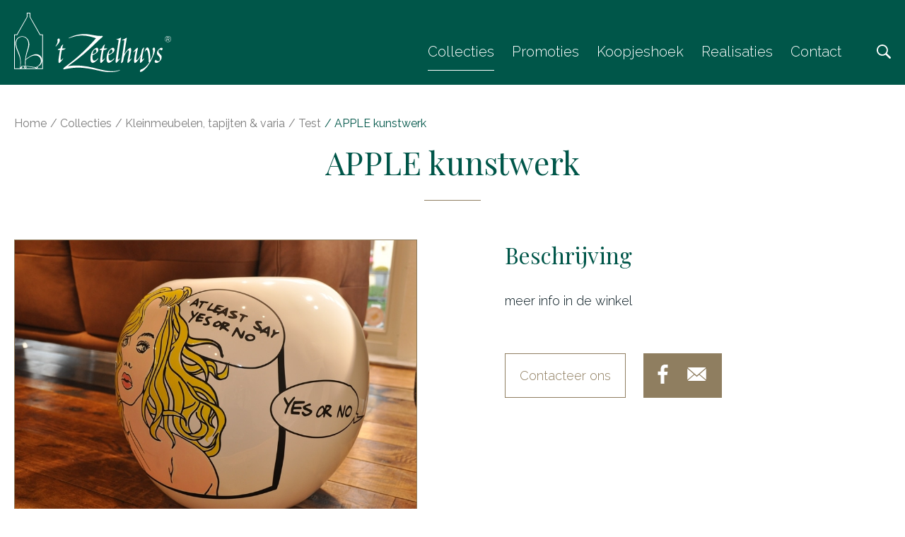

--- FILE ---
content_type: text/html; charset=utf-8
request_url: https://www.zetelhuys.be/nl/collecties/detail/5401?seotitle=test
body_size: 33231
content:

<!DOCTYPE html>
<html xmlns="http://www.w3.org/1999/xhtml" lang="nl" itemscope itemtype="http://schema.org/Article">
<head>
    
<title>APPLE kunstwerk - &#39;t Zetelhuys</title>
<meta http-equiv='content-type' content='text/html; charset=utf-8' />
<meta name='description' content='&#39;t Zetelhuys is voor mensen die een topkwaliteit zetel willen. Meer dan 50 modellen.'/>
<meta name='keywords' content='zetels, hoekzetels, ergonomie, zetel, tweezit, driezit, salons, relax fauteuils, bijzet fauteuils, zetelbedden'/>
<meta name='author' content='Zetelhuys 2018 - info@zetelhuys.be'/>
<meta name='publisher' content='Zetelhuys 2018 - info@zetelhuys.be'/>
<meta name='web_author' content='Dcreate BV - webdesign - http://www.digicreate.be - info@digicreate.be' />
<meta name='SiteMapChangefreq' content='monthly'/>
<link rel='canonical' href='https://www.zetelhuys.be/nl/collecties/detail/5401/apple-kunstwerk' />
<link rel='shortcut icon' type='image/x-icon' href='/Content/favicon.ico' />
<meta name='SKYPE_TOOLBAR' content='SKYPE_TOOLBAR_PARSER_COMPATIBLE' />
<meta itemprop='name' content='APPLE kunstwerk - &#39;t Zetelhuys'>
<meta itemprop='description' content='&#39;t Zetelhuys is voor mensen die een topkwaliteit zetel willen. Meer dan 50 modellen.'>
<meta name='twitter:card' content='summary_large_image'>
<meta name='twitter:title' content='APPLE kunstwerk - &#39;t Zetelhuys'>
<meta name='twitter:description' content='&#39;t Zetelhuys is voor mensen die een topkwaliteit zetel willen. Meer dan 50 modellen.'>
<meta property='og:title' content='APPLE kunstwerk - &#39;t Zetelhuys' />
<meta property='og:description' content='&#39;t Zetelhuys is voor mensen die een topkwaliteit zetel willen. Meer dan 50 modellen.' />
<meta property='og:url' content='https://www.zetelhuys.be/nl/collecties/detail/5401/apple-kunstwerk' />
<meta property='og:site_name' content='Zetelhuys 2018' />
<script type='application/ld+json'>{ "@context": "http://schema.org","@type": "WebSite","description": "'t Zetelhuys is voor mensen die een topkwaliteit zetel willen. Meer dan 50 modellen.","name": "APPLE kunstwerk - 't Zetelhuys","url": "https://www.zetelhuys.be/nl/collecties/detail/5401/apple-kunstwerk"}</script>
    <meta name="viewport" content="width=device-width, initial-scale=1, maximum-scale=1" />
    <script type="text/javascript">
        var MVC_baseurl = "/nl/";
    </script>
    <style>.border-box *{box-sizing:border-box;text-size-adjust:none;}.border-box{padding-top:85px;overflow:hidden;transition:padding .2s;}@media screen and (min-width:1024px){.border-box{padding-top:120px;}}html,body,div,ul,ol,li,dl,dt,dd,h1,h2,h3,h4,h5,h6,pre,form,p,blockquote,fieldset,input,hr,header{margin:0;padding:0;}h1,h2,h3,h4,h5,h6,pre,code,address,caption,cite,code,th{font-size:1em;}fieldset,img,hr{border:none;}caption,th{text-align:left;}table{border-collapse:collapse;border-spacing:0;}td{vertical-align:top;}html,body{width:100%;height:100%;font-family:"Raleway",sans-serif;font-size:18px;font-weight:300;color:#04171e;}.clear{clear:both;}input,textarea,label{line-height:1;overflow:visible;font-family:"Raleway",sans-serif;font-size:18px;font-weight:300;color:#04171e;border-radius:0 !important;box-shadow:none !important;}input[type=text],input[type=email],input[type=number],textarea{-webkit-appearance:none !important;}textarea:focus,input:focus,select{outline:none;}.container{margin:0 auto;max-width:1920px;padding:0 20px;}.wrapper{margin:0 auto;max-width:1120px;}svg{display:block;width:0;height:0;}a{transition:color .2s;color:#8f7e60;}a:hover,a:focus{color:#005649;}iframe{border:0 !important;}.center-button{text-align:center;margin-bottom:70px;}@media screen and (min-width:1024px){.center-button{margin-bottom:200px;}}body .cookie-consent-container .cookie-consent h3 img{padding:10px;background:#000;}header{z-index:1337;position:fixed;left:0;top:0;width:100%;background:#005649;height:85px;padding-top:18px;transition:height .2s;}@media screen and (min-width:1024px){header{height:120px;}}.logo{display:inline-block;width:120px;height:46px;transition:width .2s,height .2s;}@media screen and (min-width:1024px){.logo{width:222px;height:84px;}}.logo a,.logo svg{display:block;width:100%;height:100%;}.logo svg *{fill:#fff !important;}.show-mobile-menu{overflow:hidden;}@media screen and (min-width:1024px){.show-mobile-menu{overflow:scroll;}}.show-mobile-menu header nav{visibility:visible;left:0;transition:left .2s;}nav{display:block;visibility:hidden;position:fixed;top:85px;left:-100%;background:#005649;z-index:1337;width:100%;height:100%;}nav .table{display:table;width:100%;height:100%;}nav .table .table-cell{display:table-cell;vertical-align:middle;}@media screen and (min-width:1024px){nav{display:block;visibility:visible;position:relative;float:right;left:auto;top:auto;width:auto;height:auto;z-index:auto;background:none;padding-top:43px;padding-right:70px;}nav .table{display:block;width:auto;height:auto;}nav .table .table-cell{display:block;}}nav ul.menu{list-style-type:none;}nav ul.menu li{text-align:center;display:block;margin-bottom:10px;}@media screen and (min-width:1024px){nav ul.menu li{display:inline-block;margin-left:20px;margin-bottom:0;}nav ul.menu li:first-child{margin-left:0;}}@media screen and (min-width:1440px){nav ul.menu li{margin-left:73px;}}nav ul.menu li a{font-size:20px;color:#fff;font-weight:300;text-decoration:none;position:relative;padding-bottom:15px;}nav ul.menu li a:hover,nav ul.menu li a:focus,nav ul.menu li a.current{text-decoration:underline;}@media screen and (min-width:1024px){nav ul.menu li a{display:block;}nav ul.menu li a:after{content:' ';width:0;height:1px;background:#fff;transition:width .2s;position:absolute;left:0;bottom:0;}nav ul.menu li a:hover,nav ul.menu li a:focus,nav ul.menu li a.current{text-decoration:none;}nav ul.menu li a:hover:after,nav ul.menu li a:focus:after,nav ul.menu li a.current:after{width:100%;}}nav .search{display:block;width:20px;height:20px;font-size:0;margin:0 auto;}@media screen and (min-width:1024px){nav .search{position:absolute;right:0;top:45px;}}nav .search .svg,nav .search svg{width:100%;height:100%;}nav .search .svg *,nav .search svg *{fill:#fff !important;}.images-loaded .popup{left:0;}.hide-popup .popup{left:-380px !important;}.popup{position:absolute;left:-380px;top:0;width:380px;height:100%;transition:left .5s;display:none;}@media screen and (min-width:1024px){.popup{display:block;}}.popup a:hover,.popup a:focus{color:#8f7e60;}.popup .table{display:table;width:100%;height:100%;}.popup .table .table-cell{display:table-cell;vertical-align:middle;}.popup .table .table-cell .content{background:#005649;padding:30px;position:relative;color:#fff;text-align:center;}.popup .table .table-cell .content .main-text{margin-bottom:0;line-height:40px;font-size:22px;}.popup .table .table-cell .content .main-text p:last-child{margin-bottom:0;}.popup .table .table-cell .content .title-small{color:#fff;position:relative;margin-bottom:40px;}.popup .table .table-cell .content .title-small:after{content:' ';position:absolute;left:50%;margin-left:-30px;width:60px;height:1px;background:#fff;bottom:-20px;}.popup .table .table-cell .content a.close-popup{display:block;position:absolute;right:10px;top:10px;font-size:0;width:26px;height:26px;}.popup .table .table-cell .content a.close-popup:before,.popup .table .table-cell .content a.close-popup:after{position:absolute;left:12px;top:2px;content:' ';height:17px;width:2px;background-color:#fff;transition:background-color .2s;}.popup .table .table-cell .content a.close-popup:before{transform:rotate(45deg);}.popup .table .table-cell .content a.close-popup:after{transform:rotate(-45deg);}.toggle-mobile-menu{position:fixed;right:20px;top:40px;text-transform:uppercase;text-decoration:none;z-index:1338;font-weight:400;font-size:0;width:30px;height:24px;}@media screen and (min-width:1024px){.toggle-mobile-menu{display:none;}}.toggle-mobile-menu span{position:absolute;left:0;top:0;width:30px;height:4px;-webkit-transform:rotate(0deg);-moz-transform:rotate(0deg);-o-transform:rotate(0deg);transform:rotate(0deg);-webkit-transition:.25s ease-in-out;-moz-transition:.25s ease-in-out;-o-transition:.25s ease-in-out;transition:.25s ease-in-out;background:#fff;}.toggle-mobile-menu span.span-2,.toggle-mobile-menu span.span-3{top:10px;}.toggle-mobile-menu span.span-4{top:20px;}.show-mobile-menu header .toggle-mobile-menu span.span-1,.show-mobile-menu header .toggle-mobile-menu span.span-4{width:0%;left:15px;top:16px;}.show-mobile-menu header .toggle-mobile-menu span.span-2{-webkit-transform:rotate(45deg);-moz-transform:rotate(45deg);-o-transform:rotate(45deg);transform:rotate(45deg);}.show-mobile-menu header .toggle-mobile-menu span.span-3{-webkit-transform:rotate(-45deg);-moz-transform:rotate(-45deg);-o-transform:rotate(-45deg);transform:rotate(-45deg);}.title-date{margin-bottom:30px;}.detail{padding-top:45px;}.detail .detail-margin{margin-bottom:50px;}.detail .detail-margin .detail-gallery{margin-bottom:50px;}@media screen and (min-width:1024px){.detail .detail-margin .detail-gallery{float:left;width:46%;}}.detail .detail-margin .detail-text{margin-bottom:50px;}@media screen and (min-width:1024px){.detail .detail-margin .detail-text{float:right;width:44%;}}</style>

    
    <style type="text/css">
        .formbuilder-loader, .loader {
            min-height: 30px;
            background: url('/Content/pictures/loading.gif') no-repeat left top;
        }

        .loader {
            transition: opacity .5s;
            opacity: 0;
        }

        .images-loaded .loader {
            opacity: 1;
        }
    </style>
</head>
<body data-cookie-popup-url="https://www.zetelhuys.be/nl/home/GetCookiePopup">
    
    <div class="border-box">
        <header>
            <div class="container">
                
<div class="logo">
    <a href="/">
        
<span class="svg svg-logo">
    

    <svg version="1.1" xmlns="http://www.w3.org/2000/svg" xmlns:xlink="http://www.w3.org/1999/xlink" x="0px" y="0px"
        viewBox="0 0 221.2 83.5" style="enable-background: new 0 0 221.2 83.5;" xml:space="preserve">
        <g>
            <g>
                <path style="fill: #ffffff;" class="st0" d="M40.6,79.4H0V30.6h3.7L17.8,5.8V0h5v5.8l14.1,24.8h3.7V79.4z M1,78.4h38.6V31.6h-3.3L21.8,6V1h-3v5L4.3,31.6
			H1V78.4z" />
            </g>
            <g>
                <path style="fill: #ffffff;" class="st0" d="M9.9,76.4c0,0.1-0.1,0.3-0.2,0.4C9.6,76.9,9.6,77,9.4,77s-0.3,0.1-0.5,0c0,0-0.2-0.1-0.1-0.2
			c0-0.1,0-0.2,0-0.3c0.1-0.3,0.3-0.6,0.4-0.9c0.1-0.1,0.3-0.1,0.4,0c0.1,0.1,0.2,0.2,0.3,0.3C9.8,76.2,9.9,76.3,9.9,76.4
			 M39.3,65.4c-0.1-0.8-0.3-1.3-0.6-2.1l0,0c-0.3-0.6-0.6-1.1-1-1.6s-1-1.1-1.4-1.5c-0.8-0.6-1.7-1.1-2.6-1.4
			c-0.6-0.2-1.1-0.3-1.7-0.3c-0.6,0-1.2-0.1-1.8-0.1c-0.8,0.1-1.6,0.2-2.4,0.5c-0.9,0.3-1.8,0.6-2.7,1c-0.9,0.4-1.8,0.9-2.7,1.4
			c-2.1,1.2-4,2.7-6,4c0.1-0.9,0.2-1.7,0.4-2.6c0.4-2.2,1-4.3,1.6-6.5c0.9-2.6,1.9-5.3,2.5-8c0.2-0.9,0.3-1.7,0.4-2.5
			c0-0.7,0.1-1.4,0-2.1c-0.1-1.2-0.3-2.4-0.7-3.6c-0.2-0.7-0.6-1.3-0.9-2c-0.4-0.6-0.8-1.2-1.3-1.7c-0.6-0.7-1.3-1.1-1.9-1.7
			c-0.8-0.5-1.6-0.8-2.4-1.1c-0.9-0.2-1.7-0.4-2.5-0.4c-0.5-0.1-1,0-1.4,0.1c-1.2,0.2-2.3,0.5-3.3,1C6.4,34.4,6,34.8,5.6,35
			c-0.6,0.4-1.1,0.9-1.5,1.4c-0.2,0.3-0.5,0.5-0.6,0.8l0,0c-0.3,0.4-0.7,1-0.9,1.5c-0.2,0.4-0.3,0.9-0.5,1.3
			c-0.3,0.7-0.4,1.5-0.4,2.2c0,0.8-0.1,1.6,0,2.5c0.1,0.6,0.2,1.2,0.3,1.8c0.3,1.5,0.7,2.8,1.2,4.3l0,0c1.3,3.4,2.8,6.7,4,10.3l0,0
			C7.5,62,7.7,63,8,64c0.3,1.4,0.5,2.7,0.7,4.1c0.1,1.6,0.1,3.1,0.1,4.7c-0.1,0.9-0.1,1.8-0.4,2.7c0.1,0.1,0.3,0.1,0.5,0
			c0.4-1.1,0.3-2.4,0.5-3.6c0-1.1,0-2.2,0-3.3c-0.1-0.8-0.1-1.7-0.2-2.6l0,0c-0.2-1.5-0.5-3-0.8-4.5l0,0c-0.3-1.2-0.7-2.4-1.1-3.6
			c-0.7-1.8-1.3-3.4-2-5.1l0,0c-0.6-1.4-1.1-2.9-1.6-4.4c-0.4-0.9-0.3-1.8-0.6-2.7c-0.2-1.3-0.3-2.6-0.1-4c0-0.5,0.2-1,0.3-1.5
			C3.5,39.5,3.7,39,4,38.3c0.2-0.4,0.4-0.8,0.7-1.1c0.5-0.7,1.1-1.4,1.9-1.8l0,0c0.3-0.2,0.7-0.5,1-0.6l0,0c0.3-0.3,0.7-0.3,1-0.5
			c0.6-0.2,1.3-0.3,1.9-0.4c0.6,0,1.2,0,1.7,0c0.6,0.1,1.2,0.2,1.8,0.4c0.7,0.2,1.3,0.6,1.8,0.9l0,0c0.2,0.2,0.4,0.3,0.6,0.5l0,0
			c0.3,0.2,0.5,0.4,0.8,0.7c0.6,0.6,1,1.2,1.4,1.8c0.3,0.7,0.6,1.2,0.8,1.9c0.3,1,0.4,1.9,0.6,2.9c0,0.5,0,1,0,1.5
			c0,1-0.2,1.9-0.3,2.9c-0.6,3.4-1.9,6.6-2.7,9.9c-0.6,2.2-1,4.6-1.3,6.8c-0.2,1.6-0.3,3.3-0.4,4.9c0,0.9,0,1.9,0,2.8
			c0.1,1,0.1,1.9,0.3,2.8c0.2,0,0.4,0.1,0.6,0.1c0.2-0.6,0-1.3,0-1.9c0-2.2,0-4.3,0.2-6.4c0.1,0.1,0.2-0.2,0.3-0.2l0,0
			c0.4-0.4,0.8-0.6,1.2-0.9l0,0c0.3-0.2,0.6-0.5,1-0.7l0,0c1.1-0.8,2.2-1.5,3.2-2.1c1.3-0.7,2.6-1.4,4-1.8c1.1-0.3,2.2-0.6,3.3-0.6
			c0.5,0,1.1,0.1,1.6,0.1c0.5,0.1,1.1,0.2,1.6,0.4c0.6,0.3,1.1,0.5,1.6,0.8c0.5,0.4,0.9,0.7,1.4,1.1c0.4,0.4,0.7,0.9,1,1.3
			c0.3,0.6,0.7,1.3,0.8,2l0,0c0,0.4,0.2,0.9,0.2,1.3c0,0.6,0,1.2,0,1.8c-0.1,1-0.6,1.9-1,2.8c-0.4,0.8-1,1.4-1.6,2.1
			c-0.4,0.4-0.9,0.7-1.3,1.1c-0.4,0.2-0.8,0.5-1.3,0.7l0,0c-0.4,0.3-0.9,0.4-1.3,0.6c0,0.2,0.3,0.2,0.4,0.3c0.2,0.1,0.3,0.3,0.4,0.4
			c0,0.1,0.1,0.2,0,0.3c-0.2,0.1-0.3,0.2-0.5,0.2s-0.3,0-0.4-0.1s-0.1-0.2-0.1-0.3c0-0.1,0.2-0.3,0.2-0.4c-1.2-0.1-2.5-0.2-3.7-0.3
			c-2.1-0.3-4.1-0.6-6.2-0.9c-2.2-0.3-4.4-0.5-6.6-0.5l0,0c-1.1,0-2.2,0.1-3.3,0.2l0,0c-0.8,0.1-1.5,0.2-2.3,0.4
			c-0.3,0.2-0.6,0.5-0.8,0.9l0,0c-0.2,0.3-0.4,0.8-0.4,1.1c-0.1,0.3,0.3,0.6,0.4,0.9c0.2,0.1,0.4,0.2,0.6,0.3c0.2,0,0.4,0.1,0.6,0
			c0.6-0.1,1.1-0.4,1.5-0.8c0.2-0.3,0.4-0.6,0.5-0.9c0-0.2,0-0.4-0.1-0.6c0-0.2-0.2-0.4-0.4-0.5c0.7-0.2,1.4-0.3,2.1-0.3
			c1.7-0.1,3.5-0.1,5.2,0.1c2.3,0.3,4.6,0.6,6.9,1.1l0,0c1.5,0.3,3,0.4,4.5,0.6c0.2,0.1,0.1,0.3,0.2,0.5c0.2,0.2,0.4,0.5,0.7,0.6
			l0,0c0.3,0.1,0.5,0.1,0.8,0.1c0.4,0,0.8-0.1,1.3-0.3c0.2-0.1,0.3-0.2,0.5-0.3c0.2-0.2,0.2-0.5,0.4-0.7c-0.1-0.2,0-0.4-0.1-0.5
			c-0.2-0.3-0.4-0.5-0.6-0.6c1-0.4,1.9-0.9,2.7-1.5c0.7-0.5,1.4-1.1,1.9-1.8c0.5-0.7,1-1.4,1.4-2.2c0.3-0.7,0.5-1.3,0.7-2.1
			c0.1-0.5,0.2-1,0.2-1.6l0,0C39.3,66.3,39.4,65.8,39.3,65.4z" />
                <path style="fill: #ffffff;" class="st0" d="M17.7,76.2c-0.2-0.1-0.2-0.4-0.4-0.4c-0.2,0-0.5,0-0.5,0.3c0.2,0.1,0.3,0.2,0.3,0.4c0.1,0.2,0,0.4-0.2,0.6
			c-0.1,0.2-0.4,0.4-0.6,0.4c-0.2,0.1-0.5-0.1-0.6-0.2c0-0.1-0.1-0.2,0-0.3c0.1-0.2,0.2-0.4,0.4-0.6l0,0c0.1-0.1,0.3-0.1,0.2-0.3
			c-0.1-0.2,0-0.3-0.1-0.4s-0.4-0.1-0.5-0.1c-0.3-0.1-0.7,0-1,0c-0.1,0-0.2,0.1-0.3,0.2c0.1,0.6-0.3,1.1-0.2,1.7
			c0,0.2,0.1,0.4,0.2,0.5c0.2,0.1,0.3,0.4,0.6,0.4c0.5,0.1,1,0,1.5-0.1c0.4-0.2,0.9-0.4,1.1-0.8c0.1-0.2,0.2-0.5,0.2-0.8
			C17.8,76.5,17.8,76.3,17.7,76.2" />
            </g>
        </g>
        <g>
            <path style="fill: #ffffff;" class="st0" d="M64.4,39.2c-0.2,2.6-3.2,5.8-5.4,8.1c-0.4,0.4-0.8-0.1-0.5-0.5c1.2-1.6,2.5-3.7,2.7-6c0.1-0.9,0-1.7-0.2-2.2
		c-0.1-0.4,0-0.9,0.3-1.3c0.7-0.8,1.2-1.1,1.7-1.1C64.1,36.1,64.5,37.9,64.4,39.2" />
            <path style="fill: #ffffff;" class="st0" d="M61.9,52.3c-0.4,0-0.5-0.3-0.1-0.7c0.3-0.3,1.5-0.9,2.1-1.2c0.4-0.1,0.8-0.2,1-0.3s0.4-0.2,0.5-0.6
		c0.5-1.6,0.8-2.1,1.1-2.6c0.4-0.6,1.6-1.7,2.1-2.1c0.3-0.3,0.7-0.2,0.5,0.2c-0.5,1.3-1.1,3.5-1.3,4.8c0,0.4,0,0.4,0.2,0.4h2.5
		c0.8,0,1.6,0,1.8-0.1c0.4-0.1,0.5,0.1,0.1,0.4c-0.2,0.2-1,0.9-1.9,1.4c-0.5,0.2-1.2,0.4-1.6,0.4c-0.4,0.1-1,0.1-1.3,0.1
		c-0.2,0-0.3,0.1-0.4,0.4c-0.7,3.1-1.4,7.9-1.6,10.1c-0.3,2.7-0.2,3.8,0.2,3.8c0.7,0,2.2-1.7,2.9-2.4c0.2-0.2,0.5,0.2,0.4,0.4
		c-2,3.1-4.8,6.1-5.7,6.1c-1,0-1.1-2.4-0.8-5.2c0.4-3.1,1.3-8.8,2-12.7c0.1-0.4,0.1-0.5-0.4-0.5h-2.3" />
            <path style="fill: #ffffff;" class="st0" d="M116.6,49.3c-1.1,0-3.7,1.7-5.1,3.2c-1,1-3.9,4.8-4,12.3c0,2.9,0.9,5.8,3.2,5.8c2.2,0,6-3.3,7.6-5.6
		c0.3-0.4-0.1-1.2-0.5-0.7c-0.9,1.3-3.2,3.2-4.7,3.2c-1.8,0-2.8-1.5-2.8-5.6c0-0.6,0-1,0-1.4c0-0.6,0.1-0.6,0.3-0.7
		c1.6-0.7,3.3-1.6,4.9-2.7c1.4-0.9,3.1-2.5,3.2-4.7C118.8,50.5,117.7,49.3,116.6,49.3 M114.3,51.7c1.2,0,1.7,1.3,1.7,2.5
		c0,0.6-0.3,1.3-0.9,1.9c-0.9,0.8-2.2,1.6-4.2,2.2c-0.3,0.1-0.3-0.2-0.3-0.6c0.3-2,1-3.7,1.5-4.4C112.7,52.6,113.6,51.7,114.3,51.7z
		" />
            <path style="fill: #ffffff;" class="st0" d="M120.7,52.3c-0.4,0-0.5-0.3-0.1-0.7c0.3-0.3,1.5-0.9,2.1-1.2c0.4-0.1,0.8-0.2,1-0.3s0.4-0.2,0.5-0.6
		c0.5-1.6,0.8-2.1,1.1-2.6c0.4-0.6,1.6-1.7,2.1-2.1c0.3-0.3,0.7-0.2,0.5,0.2c-0.5,1.3-1.1,3.5-1.3,4.8c0,0.4,0,0.4,0.2,0.4h2.5
		c0.8,0,1.6,0,1.8-0.1c0.4-0.1,0.5,0.1,0.1,0.4c-0.2,0.2-1,0.9-1.9,1.4c-0.5,0.2-1.2,0.4-1.6,0.4c-0.4,0.1-1,0.1-1.3,0.1
		c-0.2,0-0.3,0.1-0.4,0.4c-0.7,3.1-1.4,7.9-1.6,10.1c-0.3,2.7-0.2,3.8,0.2,3.8c0.7,0,2.2-1.7,2.9-2.4c0.2-0.2,0.5,0.2,0.4,0.4
		c-2,3.1-4.8,6.1-5.7,6.1c-1,0-1.1-2.4-0.8-5.2c0.4-3.1,1.3-8.8,2-12.7c0.1-0.4,0.1-0.5-0.4-0.5h-2.3" />
            <path class="st0" d="M139.3,49.3c-1.1,0-3.7,1.7-5.1,3.2c-1,1-3.9,4.8-4,12.3c0,2.9,0.9,5.8,3.2,5.8c2.2,0,6-3.3,7.6-5.6
		c0.3-0.4-0.1-1.2-0.5-0.7c-0.9,1.3-3.2,3.2-4.7,3.2c-1.8,0-2.8-1.5-2.8-5.6c0-0.6,0-1,0-1.4c0-0.6,0.1-0.6,0.3-0.7
		c1.6-0.7,3.3-1.6,4.9-2.7c1.4-0.9,3.1-2.5,3.2-4.7C141.5,50.5,140.4,49.3,139.3,49.3 M137,51.7c1.2,0,1.7,1.3,1.7,2.5
		c0,0.6-0.3,1.3-0.9,1.9c-0.9,0.8-2.2,1.6-4.2,2.2c-0.3,0.1-0.3-0.2-0.3-0.6c0.3-2,1-3.7,1.5-4.4C135.4,52.6,136.3,51.7,137,51.7z" />
            <path style="fill: #ffffff;" class="st0" d="M143.3,65.2c1.1-7.8,2.3-15.5,3.6-23.8c0.5-3.1,0.2-3.2-0.4-3.3c-0.6-0.1-0.9-0.1-1.5-0.2l-0.6-0.1
		c-0.4-0.1-0.4-0.5,0-0.6c1.8-0.3,3.2-0.8,4.4-1.4c0.8-0.4,1.3-0.7,1.5-0.7c0.3,0,0.5,0.2,0.1,2.1c-1.8,8.5-2.9,17.4-3.9,24.9
		c-0.3,2.4-0.3,4.1,0,4.1s1.3-0.8,2.4-1.9c0.3-0.3,0.5,0.1,0.2,0.5c-2.4,3.5-4.8,5.9-5.3,5.9C143.1,70.7,142.8,68.4,143.3,65.2" />
            <path style="fill: #ffffff;" class="st0" d="M154.8,38.8c-0.6,0.1-1.9,0.1-2.7,0.1c-0.3,0-0.3-0.4,0-0.5c2-0.8,4.1-1.8,5.4-2.8c0.6-0.4,0.8-0.5,1-0.4
		c0.3,0.1,0.2,0.6,0,2.1c-0.9,5.6-1.8,10.6-2.5,16.1l-0.7,4.6c0,0.4,0,0.4,0.2,0.1c1.5-2.9,4.7-6.3,5.3-6.8s2.2-1.9,3-1.9
		c1.3,0,1.2,3.2,0.9,5.4c-0.6,3.1-1.1,6.3-1.8,9.4c-0.5,2.4-0.1,2.4,1,1.5c0.4-0.4,0.9-0.8,1.3-1.3c0.2-0.4,0.6,0.1,0.3,0.5
		c-2.3,3.6-4.8,5.9-5.3,5.9s-1-1.1-0.3-4.1c0.6-2.8,1.3-6.4,1.7-9.3c0.4-2.9,0.5-4.5-0.5-4.5c-1.3,0-4,4.2-5,6.2
		c-1,1.9-1.4,3.1-1.6,4.2c-0.2,1.2-0.5,3.2-0.9,4.8c-0.2,0.9-0.6,1.4-0.9,1.7c-0.3,0.3-1.5,1.2-1.8,1.2s-0.3-0.4-0.2-1.2
		c0.4-2.4,0.8-4.4,1-6.1c1-5.6,2.7-17.6,3.3-22.7C155.4,38.9,155.3,38.7,154.8,38.8" />
            <path style="fill: #ffffff;" class="st0" d="M180.6,62.4c-0.3,2.9-0.3,3.8,0.1,3.8c0.4,0,1.6-1,2.3-1.9c0.4-0.4,0.6,0.1,0.3,0.5c-2.2,3.6-4.9,5.9-5.3,5.9
		c-0.6,0-0.9-1.2-0.4-4.5c0.2-1.5,0.4-3,0.7-4.3c0-0.5-0.1-0.5-0.3-0.2c-1.5,2.8-3.5,5.4-5,7.1c-0.9,1-2.1,2-2.8,2
		c-1.1,0-1.4-2.5-1.1-4.9c0.3-2.8,1-6.4,1.9-11.3c0.2-1,0-1-0.4-0.8c-0.6,0.3-1.3,0.8-2.2,1.9c-0.4,0.4-0.6-0.2-0.4-0.5
		c2.4-3.5,5.1-5.9,6-5.9c0.6,0,0.5,0.7,0.2,2.1c-1,4.1-1.7,8.6-2,11s-0.4,4.3,0.4,4.3c1.5,0,4.1-4.1,5.5-7c0.5-1,0.9-2,1.1-3
		c0.2-1.2,0.7-3.2,0.9-4.4c0.2-0.9,0.6-1.4,0.9-1.7c0.3-0.3,1.6-1.6,1.9-1.6c0.3,0,0.3,0.4,0.1,1.2C181.6,55.2,180.9,60,180.6,62.4" />
            <path style="fill: #ffffff;" class="st0" d="M191.2,56.1c0.6,3.5,0.7,7.9,0.7,10.3c0,0.4,0.1,0.5,0.4,0c0.2-0.5,0.7-1.4,1.6-3.5c1.6-3.8,2-6.5,2-8.4
		c0-1-0.1-1.9-0.5-2.5c-0.1-0.2-0.3-0.4-0.3-0.6c0-1.1,1.1-2.4,1.9-2.4c1,0,1.7,1.3,1.6,2.9c0,1.5-0.5,3.5-1.4,6
		c-2.5,6.3-5,11.9-8.7,16.9c-2,2.8-3.9,4.6-5.6,6.1c-2.2,1.9-4.2,2.5-4.7,2.5c-0.3,0-0.9-0.1-0.9-0.9c0-0.9,0.6-1.7,0.8-2
		c0.2-0.4,0.6-0.6,1.1-0.7c3.8-1.2,8.4-5.2,11.2-9.9c0.2-0.3,0.1-0.4-0.3-0.3c-0.5,0.1-0.6-0.2-0.6-0.8c0.1-3.9-0.2-9.8-0.9-12.6
		c-0.8-3.2-1.3-3.9-2.1-3.9s-1.5,1.3-2,2.2c-0.2,0.4-0.6,0.1-0.4-0.5c0.7-2.1,2-5.1,3.8-5.1C189.7,49.1,190.7,52.9,191.2,56.1" />
            <path style="fill: #ffffff;" class="st0" d="M209.1,50.2c0.2,0.4,0.2,1,0,1.4s-0.6,0.8-0.9,1.1c-0.4,0.3-0.7,0.3-1,0c-0.4-0.5-1.3-0.8-2-0.8
		c-1.1,0-1.8,1.1-1.8,2.4c0,1.4,0.4,2.2,2,3.8c1.8,1.7,2.5,2.7,2.5,4.5c0,2-1,4-2.5,5.4c-1.6,1.6-3.3,2.7-5,2.7
		c-0.6,0-1.4-0.3-1.8-0.7c-0.7-0.6-0.7-1.3-0.5-1.8c0.1-0.6,0.6-1.2,1.1-1.6s0.8-0.3,1.1,0.2c0.6,0.8,1.7,1.4,3,1.4
		c1,0,2.1-0.9,2.2-3.1c0-1.6-0.5-2.8-1.9-4.2c-1.7-1.5-2.4-2.7-2.4-4.3c0-1.9,1.3-3.8,2.7-5.1c1.4-1.4,2.6-2.1,3.3-2.1
		C208,49.1,208.8,49.6,209.1,50.2" />
            <path style="fill: #ffffff;" class="st0" d="M102.6,30.1c1.5,0.1,3.1,0.5,4.6,0.6c2.2,0.4,4.4,0.8,6.6,1.2c2.7,0.5,5.3,0.8,8,0.8c0.9,0,1.6-0.2,2.4-0.1
		c0.2,0.1,0.5,0.2,0.7,0.4c0.1,0.4-0.1,0.8-0.4,1.1c-6.7,5.6-12.7,12.1-19.3,17.9c-4.5,4.1-8.9,7.9-13.6,11.6
		c-3.2,2.6-6.6,5-9.9,7.5c-1.9,1.4-4.1,2.6-5.9,4.2c6.5-1.2,12.9-1.2,19.4-0.6c5.3,0.5,10.7,1.4,15.9,2.7c5.5,1.4,10.9,2.8,16.4,3.9
		c3.9,0.8,7.9,1.2,11.8,1.1c2.8-0.1,5.5-0.5,8.3-1.3c0.5-0.1,1.1-0.4,1.7-0.4c0,0,0.1,0.1,0.1,0.2c-0.2,0.2-0.5,0.3-0.8,0.5
		c-5.5,2.3-11.3,2.4-16.9,2.2c-2.5-0.2-4.9-0.6-7.4-1c-3.7-0.6-7.4-1.7-11.2-2.4c-6.4-1.4-13-2.4-19.5-2.8c-2.5-0.1-5.1,0-7.6,0.1
		c-2,0.1-4,0.3-6.1,0.6c-1.7,0.2-3.5,0.5-5.3,0.8c-1.5,0.3-3.1,0.6-4.6,0.9c-0.6,0.3-0.8-0.8-0.6-1.2c0.5-1.1,1.6-1.9,2.5-2.5
		c3.8-2.9,7.3-5.5,11-8.5c6-4.8,11.6-10,17.2-15.4c3.6-3.7,7.2-7.4,10.7-11.2c1.6-1.7,3-3.3,4.5-5.1c-1.9-0.7-3.9-1.2-5.9-1.8
		c-1.2-0.3-2.4-0.6-3.7-0.9c-3.9-0.9-7.9-1.3-11.9-1.1c-1.6,0.1-3.2,0.2-4.9,0.5c-1.1,0.2-2.2,0.3-3.3,0.7c-2.9,0.8-5.9,1.7-8.8,2.7
		c-0.2-0.1-0.1-0.4,0.1-0.5c2.7-1.2,5.4-2.6,8.3-3.4c0.9-0.3,1.9-0.6,2.9-0.8c2.2-0.6,4.4-0.8,6.7-1.1c0.7-0.1,1.4-0.1,2-0.1
		C98.8,29.9,100.7,29.9,102.6,30.1" />
        </g>
        <g>
            <path style="fill: #ffffff;" class="st0" d="M216.8,41.3c-0.6,0-1.2-0.1-1.8-0.3c-0.5-0.2-1-0.5-1.4-0.9s-0.7-0.8-0.9-1.4c-0.2-0.5-0.3-1.1-0.3-1.7
		c0-0.6,0.1-1.2,0.3-1.7s0.5-1,0.9-1.4s0.9-0.7,1.4-0.9s1.1-0.3,1.8-0.3c0.6,0,1.2,0.1,1.8,0.3c0.5,0.2,1,0.5,1.4,0.9
		s0.7,0.8,0.9,1.4c0.2,0.5,0.3,1.1,0.3,1.7c0,0.6-0.1,1.2-0.3,1.7s-0.5,1-0.9,1.4s-0.9,0.7-1.4,0.9C218,41.2,217.4,41.3,216.8,41.3z
		 M216.8,40.9c0.6,0,1.1-0.1,1.6-0.3s0.9-0.5,1.3-0.8c0.4-0.3,0.6-0.8,0.8-1.2c0.2-0.5,0.3-1,0.3-1.6s-0.1-1.1-0.3-1.6
		s-0.5-0.9-0.8-1.2c-0.4-0.4-0.8-0.6-1.3-0.8s-1-0.3-1.6-0.3s-1.1,0.1-1.6,0.3s-0.9,0.5-1.3,0.8c-0.4,0.4-0.6,0.8-0.8,1.2
		c-0.2,0.5-0.3,1-0.3,1.6s0.1,1.1,0.3,1.6s0.5,0.9,0.8,1.3c0.4,0.4,0.8,0.6,1.3,0.8C215.7,40.8,216.2,40.9,216.8,40.9z M214.9,34.3
		h2.3c0.2,0,0.4,0,0.6,0.1s0.4,0.2,0.5,0.4s0.3,0.3,0.3,0.6c0.1,0.2,0.1,0.4,0.1,0.6c0,0.4-0.1,0.7-0.3,1.1
		c-0.2,0.3-0.5,0.5-0.9,0.6l1.3,2.1h-0.7l-1.3-2h-1.4v2h-0.6L214.9,34.3L214.9,34.3z M217.2,37.1c0.3,0,0.6-0.1,0.7-0.3
		s0.3-0.5,0.3-0.8s-0.1-0.6-0.3-0.8s-0.4-0.3-0.8-0.3h-1.6v2.3h1.7V37.1z" />
        </g>
    </svg>

    
</span>

    </a>
</div>

                <a class="js-toggle-mobile-menu toggle-mobile-menu" href="javascript:void(0);" aria-expanded="false">
                    <span class="span-1"></span>
                    <span class="span-2"></span>
                    <span class="span-3"></span>
                    <span class="span-4"></span>
                    menu
                </a>
                <nav>
                    <div class="table">
                        <div class="table-cell">
                            
<ul class="menu">
    
    <li>
        <a class="current" href="/nl/collecties">
            Collecties
        </a>
        
    </li>
    
    <li>
        <a class="" href="/nl/promoties">
            Promoties
        </a>
        
    </li>
    
    <li>
        <a class="" href="/nl/koopjeshoek">
            Koopjeshoek
        </a>
        
    </li>
    
    <li>
        <a class="" href="/nl/nieuws">
            Realisaties
        </a>
        
    </li>
    
    <li>
        <a class="" href="/nl/contact">
            Contact
        </a>
        
    </li>
    
</ul>

                            <a class="search js-toggle-search" href="/nl/zoeken">Zoeken
<span class="svg svg-search">
    
    <svg version="1.1" xmlns="http://www.w3.org/2000/svg" xmlns:xlink="http://www.w3.org/1999/xlink" x="0px" y="0px"
	 viewBox="0 0 103.2 102.8" style="enable-background:new 0 0 103.2 102.8;" xml:space="preserve">
<g>
	<path d="M101,91.4L74.1,64.4c4.8-6.7,7.7-14.9,7.7-23.6C81.8,18.3,63.5,0,40.9,0C18.3,0,0,18.3,0,40.9c0,22.6,18.3,40.9,40.9,40.9
		c8.6,0,16.8-2.9,23.6-7.7L91.4,101c2.4,2.4,6.7,2.4,9.6,0C103.9,98.1,103.9,94.3,101,91.4L101,91.4z M40.9,72.1
		c-17.3,0-31.3-13.9-31.3-31.3S23.6,9.6,40.9,9.6s31.3,13.9,31.3,31.3S58.2,72.1,40.9,72.1L40.9,72.1z M40.9,72.1"/>
</g>
</svg>

    
</span>
</a>
                        </div>
                    </div>
                </nav>
            </div>
        </header>
        
    <div class="container detail">
        
<div class="breadcrumb">
    
    <div class="table">
        <div class="table-cell">
            <ul>
                <li>
                    <a href="/">Home</a>
                </li>
                
<li class="part-1 has-children">
    
    <a href="/nl/collecties">
        Collecties
         
    </a>
    
</li>

<li class="part-2 has-children">
    
    <a href="/nl/collecties/384/kleinmeubelen-tapijten-varia">
        Kleinmeubelen, tapijten & varia
         
    </a>
    
</li>

<li class="part-3 has-children">
    
    <a href="/nl/collecties/3274/test">
        Test
         
    </a>
    
</li>

<li class="part-4 ">
    APPLE kunstwerk
        
</li>

            </ul>
        </div>
    </div>
    
</div>

        <h1 class="title-medium">
            APPLE kunstwerk
        </h1>
        <div class="detail-margin">
            
<div class="detail-gallery loader">
    <div class="border">
        
            <img src="https://images.zetelhuys.be/2018619214816734-dsc-0083-1.jpg-square.jpg" alt="" />
            
    </div>
    
</div>

            <div class="detail-text">
                <h2 class="title-small">Beschrijving</h2>
                <div class="main-text">
                    <p>meer info in de winkel</p>

                </div>
                                
                <a class="button" href="/nl/contact">Contacteer ons</a>
                <div class="share-placer">
                    <ul class="share">
                        <li class="margin">
                            <a class="facebook" target="_blank" href="https://www.facebook.com/sharer/sharer.php?u=https%3a%2f%2fwww.zetelhuys.be%2fnl%2fcollecties%2fdetail%2f5401%3fseotitle%3dtest">facebook
                            
<span class="svg svg-facebook">
    

    <svg version="1.1" xmlns="http://www.w3.org/2000/svg" xmlns:xlink="http://www.w3.org/1999/xlink" x="0px" y="0px"
        viewBox="0 0 24.9 48" style="enable-background: new 0 0 24.9 48;" xml:space="preserve">
        <path d="M7.3,48V26H0v-8.5h7.3V9.9c0,0,0.3-8.8,8.9-9.9h8.7v7.8h-5.6c0,0-2.9-0.1-3.2,3.5v6.3h8.6L23.4,26H16v22H7.3z" />
    </svg>


    
</span>

                            </a>
                        </li>
                        <li>
                            <a class="mail" href="mailto:?subject=Dit is misschien iets voor jouw.&body=https://www.zetelhuys.be/nl/collecties/Detail/5401/apple-kunstwerk">mail
                            
<span class="svg svg-mail">
    

    <svg version="1.1" xmlns="http://www.w3.org/2000/svg" xmlns:xlink="http://www.w3.org/1999/xlink" x="0px" y="0px"
        viewBox="0 0 48 34.2" style="enable-background: new 0 0 48 34.2;" xml:space="preserve">
        <g>
            <path d="M24,24l-5.9-5.2l-17,14.5c0.6,0.6,1.4,0.9,2.4,0.9h41.1c0.9,0,1.7-0.4,2.4-0.9L30,18.8L24,24z" />
            <path d="M46.9,0.9C46.3,0.3,45.5,0,44.5,0h-41C2.6,0,1.8,0.4,1.1,0.9L24,20.5L46.9,0.9z" />
            <path d="M0,3v28.5l16.6-14.1L0,3z" />
            <path d="M31.4,17.4l16.6,14V3L31.4,17.4z" />
        </g>
    </svg>



    
</span>

                            </a>
                        </li>
                    </ul>
                </div>
            </div>
            <div class="clear"></div>
        </div>
        
    </div>
    
        <div class="container">
            <div class="footer-border">
                <footer>
                    <div class="footer-col sitemap">
                        <div class="paragraphs">
                            <h3>Navigatie</h3>
                            <div class="footer-menu">
                                
<ul class="menu">
    
    <li>
        <a class="current" href="/nl/collecties">
            Collecties
        </a>
        
<ul class="menu">
    
    <li>
        <a class="" href="/nl/collecties/66/salons">
            Salons
        </a>
        
    </li>
    
    <li>
        <a class="" href="/nl/collecties/91/relax-fauteuils">
            Relax fauteuils
        </a>
        
    </li>
    
    <li>
        <a class="" href="/nl/collecties/85/bijzet-fauteuils">
            Bijzet fauteuils
        </a>
        
    </li>
    
    <li>
        <a class="" href="/nl/collecties/79/zetelbedden">
            Zetelbedden
        </a>
        
    </li>
    
    <li>
        <a class="current" href="/nl/collecties/384/kleinmeubelen-tapijten-varia">
            Kleinmeubelen, tapijten &amp; varia
        </a>
        
    </li>
    
</ul>

    </li>
    
</ul>

                            </div>
                            <div class="footer-menu">
                                
<ul class="menu">
    
    <li>
        <a class="" href="/nl/promoties">
            Promoties
        </a>
        
    </li>
    
    <li>
        <a class="" href="/nl/koopjeshoek">
            Koopjeshoek
        </a>
        
    </li>
    
    <li>
        <a class="" href="/nl/nieuws">
            Realisaties
        </a>
        
    </li>
    
    <li>
        <a class="" href="/nl/contact">
            Contact
        </a>
        
    </li>
    
</ul>

                            </div>
                        </div>
                    </div>
                    <div class="footer-col hours">
                        <div class="paragraphs">
                            <p><strong><span style="color:#FF0000;">NIEUWE OPENINGSUREN</span></strong></p>

<p><strong>Ma</strong> 10u - 18u30&nbsp;</p>

<p><strong>Di</strong> gesloten&nbsp;</p>

<p><strong>Wo&nbsp;</strong>gesloten&nbsp;</p>

<p><strong>Do</strong>&nbsp;14u - 18u30&nbsp;</p>

<p><strong>Vr</strong> 14u - 18u30&nbsp;</p>

<p><strong>Za</strong> 11u-18u&nbsp;</p>

<p><strong>Zo &amp; feestdagen</strong> 11u-18u&nbsp;<strong><span style="color:#FF0000;">&nbsp;</span></strong></p>

<p>&nbsp;</p>

<p>&nbsp;</p>

<p>&nbsp;</p>

<p>&nbsp;</p>

<p>&nbsp;</p>

<p>&nbsp;</p>

<p>&nbsp;</p>

<p>&nbsp;</p>

<p>&nbsp;</p>

<p>&nbsp;</p>

<p>&nbsp;</p>

<p>&nbsp;</p>

                        </div>
                    </div>
                    <div class="footer-col description">
                        <div class="paragraphs">
                            <h3>&#39;t Zetelhuys</h3>

<p>Ronny &amp; Patty Klincke - Muylle<br />
Lisseweegs Vaartje 3<br />
8380 Lissewege - Brugge<br />
Tel. 050/55.09.11<br />
ondernemingsnr BE0466 216 147<br />
<a href="mailto:info@zetelhuys.be">info@zetelhuys.be</a></p>

                        </div>
                        <ul class="social">
                            
                            <li>
                                <a class="facebook" href="https://www.facebook.com/zetelhuys/" target="_blank">facebook
                                    
<span class="svg svg-facebook">
    

    <svg version="1.1" xmlns="http://www.w3.org/2000/svg" xmlns:xlink="http://www.w3.org/1999/xlink" x="0px" y="0px"
        viewBox="0 0 24.9 48" style="enable-background: new 0 0 24.9 48;" xml:space="preserve">
        <path d="M7.3,48V26H0v-8.5h7.3V9.9c0,0,0.3-8.8,8.9-9.9h8.7v7.8h-5.6c0,0-2.9-0.1-3.2,3.5v6.3h8.6L23.4,26H16v22H7.3z" />
    </svg>


    
</span>

                                </a>
                            </li>
                            
                        </ul>
                    </div>
                    <div class="credits">
                        <ul>
                            <li>
                                <a href="/nl/privacy">Privacy disclaimer</a>
                            </li>
                            <li>
                                <a href="/nl/cookies">Cookie policy</a>
                            </li>
                            <li>
                                <a class='js-load-cookie-settings' data-url='https://www.zetelhuys.be/nl/home/GetCookieSettingsPopup' href='javascript:void(0);'>Cookie instellingen</a>
                            </li>
                            <li>
                                <a target="_blank" href="https://www.digicreate.be">Website by digicreate.be
                                </a>
                            </li>
                        </ul>
                    </div>
                </footer>
            </div>
        </div>
    </div>
    <link href="/Content/css/main.min.css" rel="stylesheet" /><script src="/Scripts/jquery-2.1.3.min.js"></script><script src='/ScriptBundles/allscripts0?v=XsXUvDe_cGWXVXHqVflBL0mOYmMQxH7Ro8HE6UU6Nfk1' async ></script>
    

    <link rel="stylesheet" href="https://cms.digisecure.be//Content/cookies/cookies.css" />
    <script src="https://cms.digisecure.be//Scripts/cookies/cookies.js"></script>
</body>
</html>


--- FILE ---
content_type: text/css
request_url: https://www.zetelhuys.be/Content/css/main.min.css
body_size: 7476
content:
@import url("https://fonts.googleapis.com/css?family=Playfair+Display|Raleway:300,400,500,600,700");.footer-border{border-top:1px solid #8f7e60;}.footer-border footer{padding-top:100px;font-size:0;max-width:1300px;margin:0 auto;}.footer-border footer .footer-col{font-size:16px;vertical-align:top;margin-bottom:50px;}@media screen and (min-width:1024px){.footer-border footer .footer-col{width:30%;display:inline-block;}.footer-border footer .footer-col.sitemap{width:50%;}.footer-border footer .footer-col.description{width:20%;float:right;}}.footer-border footer .footer-col a{color:#04171e;}.footer-border footer .footer-col ul,.footer-border footer .footer-col ol{list-style-type:none;}.footer-border footer .footer-col ul a,.footer-border footer .footer-col ol a{text-decoration:none;}.footer-border footer .footer-col ul a:hover,.footer-border footer .footer-col ul a:focus,.footer-border footer .footer-col ol a:hover,.footer-border footer .footer-col ol a:focus{text-decoration:underline;}.footer-border footer .footer-col .paragraphs{line-height:30px;}.footer-border footer .footer-col .paragraphs p,.footer-border footer .footer-col .paragraphs ol,.footer-border footer .footer-col .paragraphs ul{margin-bottom:20px;}.footer-border footer .footer-col .paragraphs p:last-child,.footer-border footer .footer-col .paragraphs ol:last-child,.footer-border footer .footer-col .paragraphs ul:last-child{margin-bottom:0;}.footer-border footer .footer-col .paragraphs h3{color:#005649;margin-bottom:20px;font-weight:700;line-height:normal;}.footer-border footer .footer-col .paragraphs strong{font-weight:500;}.footer-border footer .footer-col .footer-menu{display:inline-block;vertical-align:top;width:49%;font-weight:600;}.footer-border footer .footer-col .footer-menu ul ul{font-weight:300;}.footer-border footer .footer-col .social{padding-top:20px;}.footer-border footer .footer-col .social li{display:inline-block;vertical-align:middle;margin-right:15px;}.footer-border footer .footer-col .social li a{display:block;font-size:0;}.footer-border footer .footer-col .social li a svg{width:100%;height:100%;}.footer-border footer .footer-col .social li a svg *{transition:fill .3s;fill:#8f7e60;}.footer-border footer .footer-col .social li a:hover svg *,.footer-border footer .footer-col .social li a:focus svg *{fill:#04171e;}.footer-border footer .footer-col .social li a.facebook{width:14px;height:25px;}.footer-border footer .footer-col .social li a.google{width:38px;height:25px;}.footer-border footer .credits{font-size:14px;padding:50px 0;}.footer-border footer .credits ul{list-style-type:none;}.footer-border footer .credits ul li{display:inline-block;position:relative;margin-right:10px;}.footer-border footer .credits ul li:after{content:' ';position:absolute;right:-8px;top:2px;width:1px;height:12px;background:#7d7d7d;}.footer-border footer .credits ul li:last-child:after{display:none;}.footer-border footer .credits ul li a{color:#7d7d7d;text-decoration:none;}.footer-border footer .credits ul li a:hover,.footer-border footer .credits ul li a:focus{text-decoration:underline;}.background-cover{background-repeat:no-repeat;background-position:center center;background-size:cover;}.breadcrumb-container{position:relative;}.breadcrumb-container .breadcrumb{position:absolute;top:120px;left:20px;z-index:3;}.breadcrumb{display:none;font-size:16px;color:#005649;font-weight:400;margin-bottom:15px;}@media screen and (min-width:1024px){.breadcrumb{display:block;}}.breadcrumb ul{list-style-type:none;}.breadcrumb ul li{display:inline-block;position:relative;margin-left:15px;}.breadcrumb ul li:before{color:#7d7d7d;content:'/';position:absolute;left:-14px;top:0;}.breadcrumb ul li:first-child{margin-left:0;}.breadcrumb ul li:first-child:before{display:none;}.breadcrumb ul li:last-child:before{color:#005649;}.breadcrumb ul li a{color:#7d7d7d;text-decoration:none;}.breadcrumb ul li a:hover,.breadcrumb ul li a:focus{text-decoration:underline;}.block-container{font-size:0;margin-bottom:80px;}@media screen and (min-width:425px){.block-container.one-third-container .block{width:calc(50% - 10px);margin-right:20px;}.block-container.one-third-container .block:nth-child(2n+2){margin-right:0;}}@media screen and (min-width:1024px){.block-container.one-third-container .block{width:calc(33.33% - 13.33px);}.block-container.one-third-container .block:nth-child(2n+2){margin-right:20px;}.block-container.one-third-container .block:nth-child(3n+3){margin-right:0;}}@media screen and (min-width:425px){.block-container.one-fourth-container .block{width:calc(50% - 10px);margin-right:20px;}.block-container.one-fourth-container .block:nth-child(2n+2){margin-right:0;}}@media screen and (min-width:1024px){.block-container.one-fourth-container .block{width:calc(25% - 15px);}.block-container.one-fourth-container .block:nth-child(2n+2){margin-right:20px;}.block-container.one-fourth-container .block:nth-child(4n+4){margin-right:0;}}.block-container.one-fourth-container .block{font-size:25px;}.block-container.one-fourth-container .block .text{padding:30px 20px;}.block-container .block{width:100%;font-size:32px;display:inline-block;vertical-align:top;border:1px solid #8f7e60;margin-bottom:20px;text-decoration:none;color:#04171e;text-align:center;overflow:hidden;}.block-container .block.color-rood .img-wrapper .overlay .ribbon{background-color:#d64933;}.block-container .block .img-wrapper{width:100%;display:block;margin-bottom:20px;position:relative;overflow:hidden;}.block-container .block .img-wrapper img{width:100%;display:block;position:relative;z-index:1;}.block-container .block .img-wrapper .overlay{position:absolute;left:0;top:0;width:100%;height:100%;z-index:2;}.block-container .block .img-wrapper .overlay .table{display:table;width:100%;height:100%;}.block-container .block .img-wrapper .overlay .table .table-cell{display:table-cell;vertical-align:middle;}.block-container .block .img-wrapper .overlay .table .table-cell svg{display:block;margin:0 auto;width:70%;height:auto;}.block-container .block .img-wrapper .overlay .table .table-cell svg *{fill:#005649 !important;}.block-container .block .img-wrapper .overlay .ribbon{display:block;font-size:14px;font-family:"Raleway",sans-serif;position:absolute;left:-40px;top:45px;width:200px;padding:6px 0;background:#005649;text-align:center;color:#fff;font-weight:600;transform:rotate(-45deg);}@media screen and (min-width:1024px){.block-container .block .img-wrapper .overlay .ribbon{width:400px;left:-105px;top:80px;padding:12px 0;font-size:18px;}}.block-container .block.news{text-align:left;font-size:25px;transition:border .3s;}.block-container .block.news .text{padding:10px;}@media screen and (min-width:1024px){.block-container .block.news .text{padding:20px 50px;}}.block-container .block.news .text:before{display:none;}.block-container .block.news .text .date{font-size:18px;display:block;margin-bottom:20px;}.block-container .block.news .text .title{margin-bottom:10px;color:#005649;}@media screen and (min-width:1024px){.block-container .block.news .text .title{height:85px;margin-bottom:0;}}.block-container .block.news .text .read-more{font-size:18px;padding-right:45px;color:#005649;}.block-container .block.news .text .read-more:after{right:0;top:5px;background:url("[data-uri]") no-repeat right center;}.block-container .block.news:hover,.block-container .block.news:focus{border-color:#005649;}.block-container .block.news:hover .text .read-more,.block-container .block.news:focus .text .read-more{animation-name:news_read_more;animation-duration:1s;}.block-container .block.news:hover .text .read-more:after,.block-container .block.news:focus .text .read-more:after{animation-name:news_read_more_after;animation-duration:1s;}.block-container .block .text{display:block;position:relative;padding:10px;}@media screen and (min-width:1024px){.block-container .block .text{padding:40px 20px;}}.block-container .block .text:before{content:' ';position:absolute;left:50%;top:0;width:80px;height:1px;margin-left:-40px;background:#8f7e60;}.block-container .block .text .title{display:block;margin-bottom:10px;font-weight:600;}.block-container .block .text .read-more{transition:padding .2s;display:inline-block;font-size:25px;position:relative;overflow:hidden;}.block-container .block .text .read-more:after{transition:right .2s;content:' ';position:absolute;right:-40px;top:13px;width:32px;height:11px;background:url("[data-uri]");background-position:center center;}.block-container .block:hover .text .read-more,.block-container .block:focus .text .read-more{padding-right:45px;}.block-container .block:hover .text .read-more:after,.block-container .block:focus .text .read-more:after{right:0;}@keyframes news_read_more{0%{padding-right:45px;}99%{padding-right:65px;}100%{padding-right:45px;}}@keyframes news_read_more_after{0%{opacity:1;}99%{opacity:0;}100%{opacity:1;}}.button,.form-wrapper input[type=submit]{display:inline-block;vertical-align:top;border:1px solid #8f7e60;color:#8f7e60;font-family:"Raleway",sans-serif;text-decoration:none;font-size:18px;padding:10px;position:relative;cursor:pointer;}@media screen and (min-width:1024px){.button,.form-wrapper input[type=submit]{padding:20px;}}.button:before,.form-wrapper input[type=submit]:before{content:"";position:absolute;z-index:-1;top:0;bottom:0;left:0;right:0;background:#8f7e60;transition:color .3s;-webkit-transform:scaleX(0);transform:scaleX(0);-webkit-transform-origin:50%;transform-origin:50%;-webkit-transition-property:transform;transition-property:transform;-webkit-transition-duration:.3s;transition-duration:.3s;-webkit-transition-timing-function:ease-out;transition-timing-function:ease-out;}.button:hover,.button:focus,.form-wrapper input[type=submit]:hover,.form-wrapper input[type=submit]:focus{color:#fff;}.button:hover:before,.button:focus:before,.form-wrapper input[type=submit]:hover:before,.form-wrapper input[type=submit]:focus:before{-webkit-transform:scaleX(1);transform:scaleX(1);}.form-wrapper input[type=submit]{background:#fff;transition:background .2s;}.form-wrapper input[type=submit]:hover,.form-wrapper input[type=submit]:focus{background:#8f7e60;}.cookiebannerpopup{position:fixed;bottom:-100%;left:0;z-index:99999;transition:all ease .5s;width:100%;padding:20px 60px 10px 10px;text-align:center;background:#005649;color:#fff;box-sizing:border-box;}.cookiebannerpopup.open{bottom:0;}.cookiebannerpopup a{color:#fff;}.cookiebannerpopup a.close,.cookiebannerpopup a.close:link,.cookiebannerpopup a.close:visited{display:block;position:absolute;right:20px;top:10px;font-weight:700;font-size:0;width:26px;height:26px;}.cookiebannerpopup a.close:before,.cookiebannerpopup a.close:after,.cookiebannerpopup a.close:link:before,.cookiebannerpopup a.close:link:after,.cookiebannerpopup a.close:visited:before,.cookiebannerpopup a.close:visited:after{position:absolute;left:12px;top:2px;content:' ';height:22px;width:2px;background-color:#fff;transition:background-color .2s;}.cookiebannerpopup a.close:before,.cookiebannerpopup a.close:link:before,.cookiebannerpopup a.close:visited:before{transform:rotate(45deg);}.cookiebannerpopup a.close:after,.cookiebannerpopup a.close:link:after,.cookiebannerpopup a.close:visited:after{transform:rotate(-45deg);}.detail-gallery .border{border:1px solid #8f7e60;}.detail-gallery img{display:block;width:100%;}.cycle-nav{text-align:right;font-size:0;padding-top:30px;}.cycle-nav a{text-decoration:none;font-size:0;display:inline-block;width:32px;height:11px;margin-left:10px;position:relative;}.cycle-nav a:before,.cycle-nav a:after{content:' ';position:absolute;left:0;top:0;width:100%;height:100%;transition:opacity .2s;background-repeat:no-repeat !important;background-position:center center !important;}.cycle-nav a:after{opacity:0;}.cycle-nav a:hover:before{opacity:0;}.cycle-nav a:hover:after{opacity:1;}.cycle-nav a.prev:before{background:url("[data-uri]");}.cycle-nav a.prev:after{background:url("[data-uri]");}.cycle-nav a.next:before{background:url("[data-uri]");}.cycle-nav a.next:after{background:url("[data-uri]");}.filter select{width:100%;max-width:300px;margin:0 auto;margin-bottom:80px;display:block;border:1px solid #8f7e60;color:#8f7e60;padding-left:20px;height:60px;line-height:60px;-moz-appearance:none;-webkit-appearance:none;appearance:none;border-radius:0;font-size:18px;font-weight:300;font-family:"Raleway",sans-serif;background:url("[data-uri]") no-repeat right 20px center;}.filter select::-ms-expand{display:none;}.Formbuilder{background:#fff;}.Formbuilder .fieldwrapper{padding-top:35px;}.Formbuilder ::-webkit-input-placeholder{font-weight:300;color:#04171e;font-family:"Raleway",sans-serif;}.Formbuilder ::-moz-placeholder{font-weight:300;color:#04171e;font-family:"Raleway",sans-serif;}.Formbuilder :-ms-input-placeholder{font-weight:300;color:#04171e;font-family:"Raleway",sans-serif;}.Formbuilder :-moz-placeholder{font-weight:300;color:#04171e;font-family:"Raleway",sans-serif;}.Formbuilder input[type=text],.Formbuilder input[type=email],.Formbuilder input[type=number],.Formbuilder select,.Formbuilder textarea{display:block;width:100%;border:0 !important;border-bottom:1px solid #04171e !important;background:#fff;height:50px;font-size:16px;font-weight:400;}.Formbuilder textarea{border:1px solid #04171e !important;padding:15px !important;resize:none;height:125px !important;}.Formbuilder input[type=text],.Formbuilder input[type=email],.Formbuilder input[type=number]{padding:0 15px;}.Formbuilder select{-webkit-appearance:none;padding-left:15px;background:url("[data-uri]") no-repeat right 10px center #fff;}.Formbuilder .input-wrapper,.Formbuilder .Field{width:100% !important;margin-bottom:40px !important;}@media screen and (min-width:425px){.Formbuilder .Field.Half{margin-left:30px;width:calc(50% - 20px) !important;}.Formbuilder .Field.Quarter{margin-left:30px;width:calc(25% - 20px) !important;}}.Formbuilder .firstcol{margin-left:0 !important;}.Formbuilder .GDPRfield input[type=checkbox],.Formbuilder .GDPRfield label{display:inline-block;vertical-align:top;}.Formbuilder .GDPRfield label{width:90%;margin-left:10px;}.hero{height:150px;z-index:1;position:relative;transition:height .2s;}.hero.high{height:300px;}@media screen and (min-width:1024px){.hero{height:300px;}.hero.high{height:600px;}}.hero-overlay{position:relative;z-index:2;background:#fff;margin-top:-100px;text-align:center;}.home-intro{margin-bottom:70px;position:relative;}.home-intro .pusher{position:relative;z-index:2;background:#fff;padding:0 20px;text-align:center;}.home-intro .pusher h2{margin-top:-15px;display:inline-block;max-width:800px;}@media screen and (min-width:1024px){.home-intro{margin-bottom:200px;}.home-intro .intro{float:right;width:39%;padding-left:40px;}.home-intro .intro-bg{position:absolute;z-index:1;left:0;top:0;width:58%;height:100%;}}.home-video{position:relative;margin-bottom:70px;}@media screen and (min-width:1024px){.home-video{background:#005649;margin-bottom:200px;}.home-video .top-border{position:absolute;left:0;top:0;width:100%;height:100px;background:#fff;}}.home-video .the-video{position:relative;z-index:2;}.intro-text{font-size:20px;line-height:30px;}@media screen and (min-width:1024px){.intro-text{font-size:22px;line-height:40px;}}.intro-text p,.intro-text ul,.intro-text ol{margin-bottom:40px;}.main-text{font-size:18px;line-height:28px;margin-bottom:60px;}.main-text ul,.main-text ol{margin-left:20px;}.main-text p,.main-text ul,.main-text ol{margin-bottom:25px;}.main-text strong{font-weight:500;}.our-shop{margin-bottom:70px;}@media screen and (min-width:1024px){.our-shop{margin-bottom:200px;}}.our-shop .scroll-container{height:200px;position:relative;overflow:hidden;}@media screen and (min-width:1024px){.our-shop .scroll-container{height:409px;}}.our-shop .scroll-container .scroller{position:absolute;width:60px;height:100%;z-index:2;top:0;font-size:0;background-repeat:no-repeat;background-position:center center;background-color:rgba(255,255,255,.4);}.our-shop .scroll-container .scroller.scroll-back{left:0;background-image:url("[data-uri]");}.our-shop .scroll-container .scroller.scroll-forth{right:0;background-image:url("[data-uri]");}.our-shop .scroll-container .scroll-items{width:100%;overflow-x:scroll;overflow-y:hidden;white-space:nowrap;height:229px;}@media screen and (min-width:1024px){.our-shop .scroll-container .scroll-items{height:429px;}}.our-shop .scroll-container .scroll-items .images{font-size:0;}.our-shop .scroll-container .scroll-items .images img{display:block;display:inline-block;vertical-align:top;height:200px;margin-right:20px;}@media screen and (min-width:1024px){.our-shop .scroll-container .scroll-items .images img{height:409px;}}.our-shop .scroll-container .scroll-items .images img:last-child{margin-right:0;}.paging{list-style-type:none;text-align:center;margin-bottom:100px;}.paging li{display:inline-block;vertical-align:middle;}.paging li a{display:block;width:40px;height:40px;border:1px solid #8f7e60;color:#8f7e60;line-height:36px;text-decoration:none;transition:color .2s,background .2s;}.paging li a:hover,.paging li a:focus,.paging li a.current{background:#8f7e60;color:#fff;}.search-result{padding-top:40px;text-align:left;}.search-result .search-result-part{padding-bottom:20px;margin-bottom:20px;border-bottom:1px solid #005649;}.share-placer{padding-top:20px;}@media screen and (min-width:768px){.share-placer{display:inline-block;vertical-align:top;margin-left:20px;padding:0;}.share-placer.no-margin{margin-left:0;}}.share-placer .share{display:inline-block;background:#8f7e60;height:63px;padding:16px 20px 0;}.share-placer .share li{display:inline-block;vertical-align:middle;}.share-placer .share li.margin{margin-right:20px;}.share-placer .share li a{display:block;font-size:0;}.share-placer .share li a svg{width:100%;height:100%;}.share-placer .share li a svg *{transition:.3s;fill:#fff !important;}.share-placer .share li a:hover svg *,.share-placer .share li a:focus svg *{fill:#04171e !important;}.share-placer .share li a.facebook{width:15px;height:27px;}.share-placer .share li a.mail{width:31px;height:19px;}.slogan{padding:20px 20px 0;margin-bottom:100px;}@media screen and (min-width:1024px){.slogan{padding:45px 70px 0;}}.slogan.no-margin{margin-bottom:0;}.slogan .slogan-description{font-size:25px;color:#7d7d7d;margin-bottom:50px;}.table-styles{font-size:16px;}@media screen and (min-width:768px){.table-styles{font-size:18px;}}.table-styles table{border:0 !important;width:100% !important;}.table-styles table td{border:0;padding:5px;}@media screen and (min-width:768px){.table-styles table td{padding:10px;}}.title-big{position:relative;font-family:"Playfair Display",serif;font-weight:400;font-size:40px;color:#005649;margin-bottom:50px;}@media screen and (min-width:1024px){.title-big{font-size:60px;}}.title-big:after{content:' ';position:absolute;width:80px;height:1px;background:#8f7e60;left:50%;margin-left:-40px;bottom:-25px;}.title-medium{position:relative;font-family:"Playfair Display",serif;font-weight:400;font-size:30px;color:#005649;padding-bottom:80px;text-align:center;}@media screen and (min-width:1024px){.title-medium{font-size:45px;}}.title-medium:after{content:' ';position:absolute;width:80px;height:1px;background:#8f7e60;left:50%;margin-left:-40px;bottom:55px;}.title-small,.contact .main-text h3,.form-wrapper h2{position:relative;font-family:"Playfair Display",serif;font-weight:400;font-size:32px;color:#005649;margin-bottom:30px;line-height:normal;}.gdpr-form-text,.upload-info,.post-message{margin-bottom:20px;}.post-message ul{margin-left:20px;}.upload-info{font-size:10px;}.gdpr-form{text-align:left;margin:0 auto 40px;max-width:600px;}.gdpr-form .row{margin-bottom:10px;}.gdpr-form .row label,.gdpr-form .row input[type=text],.gdpr-form .row input[type=email],.gdpr-form .row textarea{display:block;width:100%;}.gdpr-form .row input[type=text],.gdpr-form .row input[type=email],.gdpr-form .row textarea{padding:10px;}.gdpr-form .row textarea{height:100px;}.gdpr-form .row label{margin-bottom:20px;}.gdpr-form input[type=submit]{display:inline-block;vertical-align:top;border:1px solid #8f7e60;color:#8f7e60;font-family:"Raleway",sans-serif;text-decoration:none;font-size:18px;padding:10px;position:relative;cursor:pointer;}@media screen and (min-width:1024px){.gdpr-form input[type=submit]{padding:20px;}}.gdpr-form fieldset legend{margin-bottom:10px;font-size:22px;}.gdpr-form fieldset .row{position:relative;padding-left:30px;}.gdpr-form fieldset .row input{position:absolute;left:0;top:5px;}.contact .left,.contact .right{margin-bottom:50px;}@media screen and (min-width:1024px){.contact .left,.contact .right{float:left;width:50%;margin-bottom:100px;}}@media screen and (min-width:1024px){.contact .left{padding-right:10px;}}.contact .left .left,.contact .left .main-text:last-child{margin-bottom:0;}@media screen and (min-width:1024px){.contact .right{padding-left:10px;}}.contact .map-canvas,.contact .contact-image{height:300px;}@media screen and (min-width:1024px){.contact .map-canvas,.contact .contact-image{height:635px;}}

--- FILE ---
content_type: text/javascript; charset=utf-8
request_url: https://www.zetelhuys.be/ScriptBundles/allscripts0?v=XsXUvDe_cGWXVXHqVflBL0mOYmMQxH7Ro8HE6UU6Nfk1
body_size: 26962
content:
function detectScroll(){$(window).scrollTop()>=scrollOffset?$("body").addClass("scrolled"):$("body").removeClass("scrolled")}function initialize(n){var i=new google.maps.LatLng(0,0),t={zoom:13,center:i,mapTypeId:google.maps.MapTypeId.ROADMAP,styles:stylez};map=new google.maps.Map(document.getElementById(n),t),drawmarkers(map,n),google.maps.event.addDomListener(window,"resize",function(){google.maps.event.trigger(map,"resize"),map.fitBounds(latlngbounds)})}function drawmarkers(n,t){var i="",f="",e="",r,u;latlngbounds=new google.maps.LatLngBounds,r="",u=0,$(".marker-"+t).each(function(){var t,h;i=$(this).find(".latlng").val();var v=$(this).find(".titel").val(),l=$(this).find(".straat").val(),a=$(this).find(".postcode").val(),c=$(this).find(".gemeente").val(),o=$(this).find(".popup-content").val(),s="<div style='width:250px;text-align:center;'>"+v+"<br />"+l+"<br />"+a+" "+c+"<br /><a href='http://maps.google.com/maps?saddr=&daddr="+l+"%20"+a+"%20"+c+"' target ='_blank'>Routebeschrijving</a></div>";o!=undefined&&(s="<div style='width:250px;text-align:center;'>"+o+"</div>"),i!=undefined&&(i=i.replace("(","").replace(")",""),f=i.split(",")[0],e=i.split(",")[1],r=new google.maps.LatLng(f,e),t=new google.maps.Marker({position:r,map:n}),h=new google.maps.InfoWindow({content:s}),google.maps.event.addListener(t,"click",function(){h.open(n,t)}),latlngbounds.extend(r),u++)}),u==1?(n.setCenter(r),n.setZoom(10)):n.fitBounds(latlngbounds)}var scrollOffset,scrollWidth,stylez;(function(n){"use strict";n.fn.fitVids=function(t){var i={customSelector:null,ignore:null};if(!document.getElementById("fit-vids-style")){var u=document.head||document.getElementsByTagName("head")[0],f=".fluid-width-video-wrapper{width:100%;position:relative;padding:0;}.fluid-width-video-wrapper iframe,.fluid-width-video-wrapper object,.fluid-width-video-wrapper embed {position:absolute;top:0;left:0;width:100%;height:100%;}",r=document.createElement("div");r.innerHTML='<p>x</p><style id="fit-vids-style">'+f+"</style>",u.appendChild(r.childNodes[1])}return t&&n.extend(i,t),this.each(function(){var u=['iframe[src*="player.vimeo.com"]','iframe[src*="youtube.com"]','iframe[src*="youtube-nocookie.com"]','iframe[src*="kickstarter.com"][src*="video.html"]',"object","embed"],r,t;i.customSelector&&u.push(i.customSelector),r=".fitvidsignore",i.ignore&&(r=r+", "+i.ignore),t=n(this).find(u.join(",")),t=t.not("object object"),t=t.not(r),t.each(function(){var t=n(this),i;if(!(t.parents(r).length>0)&&(this.tagName.toLowerCase()!=="embed"||!t.parent("object").length)&&!t.parent(".fluid-width-video-wrapper").length){!t.css("height")&&!t.css("width")&&(isNaN(t.attr("height"))||isNaN(t.attr("width")))&&(t.attr("height",9),t.attr("width",16));var e=this.tagName.toLowerCase()==="object"||t.attr("height")&&!isNaN(parseInt(t.attr("height"),10))?parseInt(t.attr("height"),10):t.height(),u=isNaN(parseInt(t.attr("width"),10))?t.width():parseInt(t.attr("width"),10),f=e/u;t.attr("name")||(i="fitvid"+n.fn.fitVids._count,t.attr("name",i),n.fn.fitVids._count++),t.wrap('<div class="fluid-width-video-wrapper"></div>').parent(".fluid-width-video-wrapper").css("padding-top",f*100+"%"),t.removeAttr("height").removeAttr("width")}})})},n.fn.fitVids._count=0})(window.jQuery||window.Zepto),!function(n){"use strict";function t(n){return(n||"").toLowerCase()}var i="2.1.6";n.fn.cycle=function(i){var r;return 0!==this.length||n.isReady?this.each(function(){var f,r,h,o,u=n(this),s=n.fn.cycle.log,e;if(!u.data("cycle.opts")){(u.data("cycle-log")===!1||i&&i.log===!1||r&&r.log===!1)&&(s=n.noop),s("--c2 init--"),f=u.data();for(e in f)f.hasOwnProperty(e)&&/^cycle[A-Z]+/.test(e)&&(o=f[e],h=e.match(/^cycle(.*)/)[1].replace(/^[A-Z]/,t),s(h+":",o,"("+typeof o+")"),f[h]=o);r=n.extend({},n.fn.cycle.defaults,f,i||{}),r.timeoutId=0,r.paused=r.paused||!1,r.container=u,r._maxZ=r.maxZ,r.API=n.extend({_container:u},n.fn.cycle.API),r.API.log=s,r.API.trigger=function(n,t){return r.container.trigger(n,t),r.API},u.data("cycle.opts",r),u.data("cycle.API",r.API),r.API.trigger("cycle-bootstrap",[r,r.API]),r.API.addInitialSlides(),r.API.preInitSlideshow(),r.slides.length&&r.API.initSlideshow()}}):(r={s:this.selector,c:this.context},n.fn.cycle.log("requeuing slideshow (dom not ready)"),n(function(){n(r.s,r.c).cycle(i)}),this)},n.fn.cycle.API={opts:function(){return this._container.data("cycle.opts")},addInitialSlides:function(){var i=this.opts(),t=i.slides;i.slideCount=0,i.slides=n(),t=t.jquery?t:i.container.find(t),i.random&&t.sort(function(){return Math.random()-.5}),i.API.add(t)},preInitSlideshow:function(){var t=this.opts(),i;t.API.trigger("cycle-pre-initialize",[t]),i=n.fn.cycle.transitions[t.fx],i&&n.isFunction(i.preInit)&&i.preInit(t),t._preInitialized=!0},postInitSlideshow:function(){var i=this.opts(),t;i.API.trigger("cycle-post-initialize",[i]),t=n.fn.cycle.transitions[i.fx],t&&n.isFunction(t.postInit)&&t.postInit(i)},initSlideshow:function(){var i,t=this.opts(),r=t.container;t.API.calcFirstSlide(),"static"==t.container.css("position")&&t.container.css("position","relative"),n(t.slides[t.currSlide]).css({opacity:1,display:"block",visibility:"visible"}),t.API.stackSlides(t.slides[t.currSlide],t.slides[t.nextSlide],!t.reverse),t.pauseOnHover&&(t.pauseOnHover!==!0&&(r=n(t.pauseOnHover)),r.hover(function(){t.API.pause(!0)},function(){t.API.resume(!0)})),t.timeout&&(i=t.API.getSlideOpts(t.currSlide),t.API.queueTransition(i,i.timeout+t.delay)),t._initialized=!0,t.API.updateView(!0),t.API.trigger("cycle-initialized",[t]),t.API.postInitSlideshow()},pause:function(t){var i=this.opts(),u=i.API.getSlideOpts(),r=i.hoverPaused||i.paused;t?i.hoverPaused=!0:i.paused=!0,r||(i.container.addClass("cycle-paused"),i.API.trigger("cycle-paused",[i]).log("cycle-paused"),u.timeout&&(clearTimeout(i.timeoutId),i.timeoutId=0,i._remainingTimeout-=n.now()-i._lastQueue,(i._remainingTimeout<0||isNaN(i._remainingTimeout))&&(i._remainingTimeout=void 0)))},resume:function(n){var t=this.opts(),i=!t.hoverPaused&&!t.paused;n?t.hoverPaused=!1:t.paused=!1,i||(t.container.removeClass("cycle-paused"),0===t.slides.filter(":animated").length&&t.API.queueTransition(t.API.getSlideOpts(),t._remainingTimeout),t.API.trigger("cycle-resumed",[t,t._remainingTimeout]).log("cycle-resumed"))},add:function(t,i){var f,r=this.opts(),e=r.slideCount,u=!1;"string"==n.type(t)&&(t=n.trim(t)),n(t).each(function(){var u,t=n(this);i?r.container.prepend(t):r.container.append(t),r.slideCount++,u=r.API.buildSlideOpts(t),r.slides=i?n(t).add(r.slides):r.slides.add(t),r.API.initSlide(u,t,--r._maxZ),t.data("cycle.opts",u),r.API.trigger("cycle-slide-added",[r,u,t])}),r.API.updateView(!0),u=r._preInitialized&&2>e&&r.slideCount>=1,u&&(r._initialized?r.timeout&&(f=r.slides.length,r.nextSlide=r.reverse?f-1:1,r.timeoutId||r.API.queueTransition(r)):r.API.initSlideshow())},calcFirstSlide:function(){var t,n=this.opts();t=parseInt(n.startingSlide||0,10),(t>=n.slides.length||0>t)&&(t=0),n.currSlide=t,n.reverse?(n.nextSlide=t-1,n.nextSlide<0&&(n.nextSlide=n.slides.length-1)):(n.nextSlide=t+1,n.nextSlide==n.slides.length&&(n.nextSlide=0))},calcNextSlide:function(){var t,n=this.opts();n.reverse?(t=n.nextSlide-1<0,n.nextSlide=t?n.slideCount-1:n.nextSlide-1,n.currSlide=t?0:n.nextSlide+1):(t=n.nextSlide+1==n.slides.length,n.nextSlide=t?0:n.nextSlide+1,n.currSlide=t?n.slides.length-1:n.nextSlide-1)},calcTx:function(t,i){var u,r=t;return r._tempFx?u=n.fn.cycle.transitions[r._tempFx]:i&&r.manualFx&&(u=n.fn.cycle.transitions[r.manualFx]),u||(u=n.fn.cycle.transitions[r.fx]),r._tempFx=null,this.opts()._tempFx=null,u||(u=n.fn.cycle.transitions.fade,r.API.log('Transition "'+r.fx+'" not found.  Using fade.')),u},prepareTx:function(n,t){var o,f,e,r,u,i=this.opts();return i.slideCount<2?void(i.timeoutId=0):(!n||i.busy&&!i.manualTrump||(i.API.stopTransition(),i.busy=!1,clearTimeout(i.timeoutId),i.timeoutId=0),void(i.busy||(0!==i.timeoutId||n)&&(f=i.slides[i.currSlide],e=i.slides[i.nextSlide],r=i.API.getSlideOpts(i.nextSlide),u=i.API.calcTx(r,n),i._tx=u,n&&void 0!==r.manualSpeed&&(r.speed=r.manualSpeed),i.nextSlide!=i.currSlide&&(n||!i.paused&&!i.hoverPaused&&i.timeout)?(i.API.trigger("cycle-before",[r,f,e,t]),u.before&&u.before(r,f,e,t),o=function(){i.busy=!1,i.container.data("cycle.opts")&&(u.after&&u.after(r,f,e,t),i.API.trigger("cycle-after",[r,f,e,t]),i.API.queueTransition(r),i.API.updateView(!0))},i.busy=!0,u.transition?u.transition(r,f,e,t,o):i.API.doTransition(r,f,e,t,o),i.API.calcNextSlide(),i.API.updateView()):i.API.queueTransition(r))))},doTransition:function(t,i,r,u,f){var e=t,h=n(i),s=n(r),o=function(){s.animate(e.animIn||{opacity:1},e.speed,e.easeIn||e.easing,f)};s.css(e.cssBefore||{}),h.animate(e.animOut||{},e.speed,e.easeOut||e.easing,function(){h.css(e.cssAfter||{}),e.sync||o()}),e.sync&&o()},queueTransition:function(t,i){var r=this.opts(),u=void 0!==i?i:t.timeout;return 0===r.nextSlide&&0==--r.loop?(r.API.log("terminating; loop=0"),r.timeout=0,u?setTimeout(function(){r.API.trigger("cycle-finished",[r])},u):r.API.trigger("cycle-finished",[r]),void(r.nextSlide=r.currSlide)):void 0!==r.continueAuto&&(r.continueAuto===!1||n.isFunction(r.continueAuto)&&r.continueAuto()===!1)?(r.API.log("terminating automatic transitions"),r.timeout=0,void(r.timeoutId&&clearTimeout(r.timeoutId))):void(u&&(r._lastQueue=n.now(),void 0===i&&(r._remainingTimeout=t.timeout),r.paused||r.hoverPaused||(r.timeoutId=setTimeout(function(){r.API.prepareTx(!1,!r.reverse)},u))))},stopTransition:function(){var n=this.opts();n.slides.filter(":animated").length&&(n.slides.stop(!1,!0),n.API.trigger("cycle-transition-stopped",[n])),n._tx&&n._tx.stopTransition&&n._tx.stopTransition(n)},advanceSlide:function(n){var t=this.opts();return clearTimeout(t.timeoutId),t.timeoutId=0,t.nextSlide=t.currSlide+n,t.nextSlide<0?t.nextSlide=t.slides.length-1:t.nextSlide>=t.slides.length&&(t.nextSlide=0),t.API.prepareTx(!0,n>=0),!1},buildSlideOpts:function(i){var e,o,f=this.opts(),r=i.data()||{},u;for(u in r)r.hasOwnProperty(u)&&/^cycle[A-Z]+/.test(u)&&(e=r[u],o=u.match(/^cycle(.*)/)[1].replace(/^[A-Z]/,t),f.API.log("["+(f.slideCount-1)+"]",o+":",e,"("+typeof e+")"),r[o]=e);r=n.extend({},n.fn.cycle.defaults,f,r),r.slideNum=f.slideCount;try{delete r.API,delete r.slideCount,delete r.currSlide,delete r.nextSlide,delete r.slides}catch(s){}return r},getSlideOpts:function(t){var i=this.opts(),u,r;return void 0===t&&(t=i.currSlide),u=i.slides[t],r=n(u).data("cycle.opts"),n.extend({},i,r)},initSlide:function(t,i,r){var u=this.opts();i.css(t.slideCss||{}),r>0&&i.css("zIndex",r),isNaN(t.speed)&&(t.speed=n.fx.speeds[t.speed]||n.fx.speeds._default),t.sync||(t.speed=t.speed/2),i.addClass(u.slideClass)},updateView:function(n,t){var i=this.opts(),r,u;i._initialized&&(r=i.API.getSlideOpts(),u=i.slides[i.currSlide],!n&&t!==!0&&(i.API.trigger("cycle-update-view-before",[i,r,u]),i.updateView<0)||(i.slideActiveClass&&i.slides.removeClass(i.slideActiveClass).eq(i.currSlide).addClass(i.slideActiveClass),n&&i.hideNonActive&&i.slides.filter(":not(."+i.slideActiveClass+")").css("visibility","hidden"),0===i.updateView&&setTimeout(function(){i.API.trigger("cycle-update-view",[i,r,u,n])},r.speed/(i.sync?2:1)),0!==i.updateView&&i.API.trigger("cycle-update-view",[i,r,u,n]),n&&i.API.trigger("cycle-update-view-after",[i,r,u])))},getComponent:function(t){var r=this.opts(),i=r[t];return"string"==typeof i?/^\s*[\>|\+|~]/.test(i)?r.container.find(i):n(i):i.jquery?i:n(i)},stackSlides:function(t,i,r){var u=this.opts(),f,e,o;if(t||(t=u.slides[u.currSlide],i=u.slides[u.nextSlide],r=!u.reverse),n(t).css("zIndex",u.maxZ),e=u.maxZ-2,o=u.slideCount,r){for(f=u.currSlide+1;o>f;f++)n(u.slides[f]).css("zIndex",e--);for(f=0;f<u.currSlide;f++)n(u.slides[f]).css("zIndex",e--)}else{for(f=u.currSlide-1;f>=0;f--)n(u.slides[f]).css("zIndex",e--);for(f=o-1;f>u.currSlide;f--)n(u.slides[f]).css("zIndex",e--)}n(i).css("zIndex",u.maxZ-1)},getSlideIndex:function(n){return this.opts().slides.index(n)}},n.fn.cycle.log=function(){window.console&&console.log&&console.log("[cycle2] "+Array.prototype.join.call(arguments," "))},n.fn.cycle.version=function(){return"Cycle2: "+i},n.fn.cycle.transitions={custom:{},none:{before:function(n,t,i,r){n.API.stackSlides(i,t,r),n.cssBefore={opacity:1,visibility:"visible",display:"block"}}},fade:{before:function(t,i,r,u){var f=t.API.getSlideOpts(t.nextSlide).slideCss||{};t.API.stackSlides(i,r,u),t.cssBefore=n.extend(f,{opacity:0,visibility:"visible",display:"block"}),t.animIn={opacity:1},t.animOut={opacity:0}}},fadeout:{before:function(t,i,r,u){var f=t.API.getSlideOpts(t.nextSlide).slideCss||{};t.API.stackSlides(i,r,u),t.cssBefore=n.extend(f,{opacity:1,visibility:"visible",display:"block"}),t.animOut={opacity:0}}},scrollHorz:{before:function(n,t,i,r){n.API.stackSlides(t,i,r);var u=n.container.css("overflow","hidden").width();n.cssBefore={left:r?u:-u,top:0,opacity:1,visibility:"visible",display:"block"},n.cssAfter={zIndex:n._maxZ-2,left:0},n.animIn={left:0},n.animOut={left:r?-u:u}}}},n.fn.cycle.defaults={allowWrap:!0,autoSelector:".cycle-slideshow[data-cycle-auto-init!=false]",delay:0,easing:null,fx:"fade",hideNonActive:!0,loop:0,manualFx:void 0,manualSpeed:void 0,manualTrump:!0,maxZ:100,pauseOnHover:!1,reverse:!1,slideActiveClass:"cycle-slide-active",slideClass:"cycle-slide",slideCss:{position:"absolute",top:0,left:0},slides:"> img",speed:500,startingSlide:0,sync:!0,timeout:4e3,updateView:0},n(document).ready(function(){n(n.fn.cycle.defaults.autoSelector).cycle()})}(jQuery),function(n){"use strict";function t(t,i){var f,o,e,r=i.autoHeight;if("container"==r)o=n(i.slides[i.currSlide]).outerHeight(),i.container.height(o);else if(i._autoHeightRatio)i.container.height(i.container.width()/i._autoHeightRatio);else if("calc"===r||"number"==n.type(r)&&r>=0){if(e="calc"===r?u(t,i):r>=i.slides.length?0:r,e==i._sentinelIndex)return;i._sentinelIndex=e,i._sentinel&&i._sentinel.remove(),f=n(i.slides[e].cloneNode(!0)),f.removeAttr("id name rel").find("[id],[name],[rel]").removeAttr("id name rel"),f.css({position:"static",visibility:"hidden",display:"block"}).prependTo(i.container).addClass("cycle-sentinel cycle-slide").removeClass("cycle-slide-active"),f.find("*").css("visibility","hidden"),i._sentinel=f}}function u(t,i){var u=0,r=-1;return i.slides.each(function(t){var i=n(this).height();i>r&&(r=i,u=t)}),u}function i(t,i,r,u){var f=n(u).outerHeight();i.container.animate({height:f},i.autoHeightSpeed,i.autoHeightEasing)}function r(u,f){f._autoHeightOnResize&&(n(window).off("resize orientationchange",f._autoHeightOnResize),f._autoHeightOnResize=null),f.container.off("cycle-slide-added cycle-slide-removed",t),f.container.off("cycle-destroyed",r),f.container.off("cycle-before",i),f._sentinel&&(f._sentinel.remove(),f._sentinel=null)}n.extend(n.fn.cycle.defaults,{autoHeight:0,autoHeightSpeed:250,autoHeightEasing:null}),n(document).on("cycle-initialized",function(u,f){function c(){t(u,f)}var e,s=f.autoHeight,o=n.type(s),h=null;("string"===o||"number"===o)&&(f.container.on("cycle-slide-added cycle-slide-removed",t),f.container.on("cycle-destroyed",r),"container"==s?f.container.on("cycle-before",i):"string"===o&&/\d+\:\d+/.test(s)&&(e=s.match(/(\d+)\:(\d+)/),e=e[1]/e[2],f._autoHeightRatio=e),"number"!==o&&(f._autoHeightOnResize=function(){clearTimeout(h),h=setTimeout(c,50)},n(window).on("resize orientationchange",f._autoHeightOnResize)),setTimeout(c,30))})}(jQuery),function(n){"use strict";n.extend(n.fn.cycle.defaults,{caption:"> .cycle-caption",captionTemplate:"{{slideNum}} / {{slideCount}}",overlay:"> .cycle-overlay",overlayTemplate:"<div>{{title}}</div><div>{{desc}}</div>",captionModule:"caption"}),n(document).on("cycle-update-view",function(t,i,r,u){"caption"===i.captionModule&&n.each(["caption","overlay"],function(){var t=this,f=r[t+"Template"],n=i.API.getComponent(t);n.length&&f?(n.html(i.API.tmpl(f,r,i,u)),n.show()):n.hide()})}),n(document).on("cycle-destroyed",function(t,i){var r;n.each(["caption","overlay"],function(){var n=this,t=i[n+"Template"];i[n]&&t&&(r=i.API.getComponent("caption"),r.empty())})})}(jQuery),function(n){"use strict";var t=n.fn.cycle;n.fn.cycle=function(i){var r,f,u,e=n.makeArray(arguments);return"number"==n.type(i)?this.cycle("goto",i):"string"==n.type(i)?this.each(function(){var o;return r=i,u=n(this).data("cycle.opts"),void 0===u?void t.log('slideshow must be initialized before sending commands; "'+r+'" ignored'):(r="goto"==r?"jump":r,f=u.API[r],n.isFunction(f)?(o=n.makeArray(e),o.shift(),f.apply(u.API,o)):void t.log("unknown command: ",r))}):t.apply(this,arguments)},n.extend(n.fn.cycle,t),n.extend(t.API,{next:function(){var n=this.opts(),t;(!n.busy||n.manualTrump)&&(t=n.reverse?-1:1,n.allowWrap===!1&&n.currSlide+t>=n.slideCount||(n.API.advanceSlide(t),n.API.trigger("cycle-next",[n]).log("cycle-next")))},prev:function(){var n=this.opts(),t;(!n.busy||n.manualTrump)&&(t=n.reverse?1:-1,n.allowWrap===!1&&n.currSlide+t<0||(n.API.advanceSlide(t),n.API.trigger("cycle-prev",[n]).log("cycle-prev")))},destroy:function(){this.stop();var t=this.opts(),i=n.isFunction(n._data)?n._data:n.noop;clearTimeout(t.timeoutId),t.timeoutId=0,t.API.stop(),t.API.trigger("cycle-destroyed",[t]).log("cycle-destroyed"),t.container.removeData(),i(t.container[0],"parsedAttrs",!1),t.retainStylesOnDestroy||(t.container.removeAttr("style"),t.slides.removeAttr("style"),t.slides.removeClass(t.slideActiveClass)),t.slides.each(function(){var r=n(this);r.removeData(),r.removeClass(t.slideClass),i(this,"parsedAttrs",!1)})},jump:function(n,t){var u,i=this.opts(),r;if(!i.busy||i.manualTrump){if(r=parseInt(n,10),isNaN(r)||0>r||r>=i.slides.length)return void i.API.log("goto: invalid slide index: "+r);if(r==i.currSlide)return void i.API.log("goto: skipping, already on slide",r);i.nextSlide=r,clearTimeout(i.timeoutId),i.timeoutId=0,i.API.log("goto: ",r," (zero-index)"),u=i.currSlide<i.nextSlide,i._tempFx=t,i.API.prepareTx(!0,u)}},stop:function(){var t=this.opts(),i=t.container;clearTimeout(t.timeoutId),t.timeoutId=0,t.API.stopTransition(),t.pauseOnHover&&(t.pauseOnHover!==!0&&(i=n(t.pauseOnHover)),i.off("mouseenter mouseleave")),t.API.trigger("cycle-stopped",[t]).log("cycle-stopped")},reinit:function(){var n=this.opts();n.API.destroy(),n.container.cycle()},remove:function(t){for(var u,f,i=this.opts(),e=[],o=1,r=0;r<i.slides.length;r++)u=i.slides[r],r==t?f=u:(e.push(u),n(u).data("cycle.opts").slideNum=o,o++);f&&(i.slides=n(e),i.slideCount--,n(f).remove(),t==i.currSlide?i.API.advanceSlide(1):t<i.currSlide?i.currSlide--:i.currSlide++,i.API.trigger("cycle-slide-removed",[i,t,f]).log("cycle-slide-removed"),i.API.updateView())}}),n(document).on("click.cycle","[data-cycle-cmd]",function(t){t.preventDefault();var i=n(this),u=i.data("cycle-cmd"),r=i.data("cycle-context")||".cycle-slideshow";n(r).cycle(u,i.data("cycle-arg"))})}(jQuery),function(n){"use strict";function t(t,i){var r;return t._hashFence?void(t._hashFence=!1):(r=window.location.hash.substring(1),void t.slides.each(function(u){if(n(this).data("cycle-hash")==r){if(i===!0)t.startingSlide=u;else{var f=t.currSlide<u;t.nextSlide=u,t.API.prepareTx(!0,f)}return!1}}))}n(document).on("cycle-pre-initialize",function(i,r){t(r,!0),r._onHashChange=function(){t(r,!1)},n(window).on("hashchange",r._onHashChange)}),n(document).on("cycle-update-view",function(n,t,i){i.hash&&"#"+i.hash!=window.location.hash&&(t._hashFence=!0,window.location.hash=i.hash)}),n(document).on("cycle-destroyed",function(t,i){i._onHashChange&&n(window).off("hashchange",i._onHashChange)})}(jQuery),function(n){"use strict";n.extend(n.fn.cycle.defaults,{loader:!1}),n(document).on("cycle-bootstrap",function(t,i){function u(t,u){function h(t){var e;"wait"==i.loader?(o.push(t),0===f&&(o.sort(s),r.apply(i.API,[o,u]),i.container.removeClass("cycle-loading"))):(e=n(i.slides[i.currSlide]),r.apply(i.API,[t,u]),e.show(),i.container.removeClass("cycle-loading"))}function s(n,t){return n.data("index")-t.data("index")}var o=[],e,f;if("string"==n.type(t))t=n.trim(t);else if("array"===n.type(t))for(e=0;e<t.length;e++)t[e]=n(t[e])[0];t=n(t),f=t.length,f&&(t.css("visibility","hidden").appendTo("body").each(function(t){function l(){0==--c&&(--f,h(e))}var c=0,e=n(this),s=e.is("img")?e:e.find("img");return e.data("index",t),s=s.filter(":not(.cycle-loader-ignore)").filter(':not([src=""])'),s.length?(c=s.length,void s.each(function(){this.complete?l():n(this).load(function(){l()}).on("error",function(){0==--c&&(i.API.log("slide skipped; img not loaded:",this.src),0==--f&&"wait"==i.loader&&r.apply(i.API,[o,u]))})})):(--f,void o.push(e))}),f&&i.container.addClass("cycle-loading"))}var r;i.loader&&(r=i.API.add,i.API.add=u)})}(jQuery),function(n){"use strict";function i(t,i,r){var u,f=t.API.getComponent("pager");f.each(function(){var f=n(this),e;i.pagerTemplate?(e=t.API.tmpl(i.pagerTemplate,i,t,r[0]),u=n(e).appendTo(f)):u=f.children().eq(t.slideCount-1);u.on(t.pagerEvent,function(n){t.pagerEventBubble||n.preventDefault(),t.API.page(f,n.currentTarget)})})}function t(n,t){var i=this.opts();if(!i.busy||i.manualTrump){var f=n.children().index(t),r=f,u=i.currSlide<r;i.currSlide!=r&&(i.nextSlide=r,i._tempFx=i.pagerFx,i.API.prepareTx(!0,u),i.API.trigger("cycle-pager-activated",[i,n,t]))}}n.extend(n.fn.cycle.defaults,{pager:"> .cycle-pager",pagerActiveClass:"cycle-pager-active",pagerEvent:"click.cycle",pagerEventBubble:void 0,pagerTemplate:"<span>&bull;</span>"}),n(document).on("cycle-bootstrap",function(n,t,r){r.buildPagerLink=i}),n(document).on("cycle-slide-added",function(n,i,r,u){i.pager&&(i.API.buildPagerLink(i,r,u),i.API.page=t)}),n(document).on("cycle-slide-removed",function(t,i,r){if(i.pager){var u=i.API.getComponent("pager");u.each(function(){var t=n(this);n(t.children()[r]).remove()})}}),n(document).on("cycle-update-view",function(t,i){var r;i.pager&&(r=i.API.getComponent("pager"),r.each(function(){n(this).children().removeClass(i.pagerActiveClass).eq(i.currSlide).addClass(i.pagerActiveClass)}))}),n(document).on("cycle-destroyed",function(n,t){var i=t.API.getComponent("pager");i&&(i.children().off(t.pagerEvent),t.pagerTemplate&&i.empty())})}(jQuery),function(n){"use strict";n.extend(n.fn.cycle.defaults,{next:"> .cycle-next",nextEvent:"click.cycle",disabledClass:"disabled",prev:"> .cycle-prev",prevEvent:"click.cycle",swipe:!1}),n(document).on("cycle-initialized",function(n,t){if(t.API.getComponent("next").on(t.nextEvent,function(n){n.preventDefault(),t.API.next()}),t.API.getComponent("prev").on(t.prevEvent,function(n){n.preventDefault(),t.API.prev()}),t.swipe){var r=t.swipeVert?"swipeUp.cycle":"swipeLeft.cycle swipeleft.cycle",i=t.swipeVert?"swipeDown.cycle":"swipeRight.cycle swiperight.cycle";t.container.on(r,function(){t._tempFx=t.swipeFx,t.API.next()}),t.container.on(i,function(){t._tempFx=t.swipeFx,t.API.prev()})}}),n(document).on("cycle-update-view",function(n,t){if(!t.allowWrap){var i=t.disabledClass,u=t.API.getComponent("next"),r=t.API.getComponent("prev"),e=t._prevBoundry||0,f=void 0!==t._nextBoundry?t._nextBoundry:t.slideCount-1;t.currSlide==f?u.addClass(i).prop("disabled",!0):u.removeClass(i).prop("disabled",!1),t.currSlide===e?r.addClass(i).prop("disabled",!0):r.removeClass(i).prop("disabled",!1)}}),n(document).on("cycle-destroyed",function(n,t){t.API.getComponent("prev").off(t.nextEvent),t.API.getComponent("next").off(t.prevEvent),t.container.off("swipeleft.cycle swiperight.cycle swipeLeft.cycle swipeRight.cycle swipeUp.cycle swipeDown.cycle")})}(jQuery),function(n){"use strict";n.extend(n.fn.cycle.defaults,{progressive:!1}),n(document).on("cycle-pre-initialize",function(t,i){if(i.progressive){var r,o,u=i.API,e=u.next,h=u.prev,f=u.prepareTx,s=n.type(i.progressive);if("array"==s)r=i.progressive;else if(n.isFunction(i.progressive))r=i.progressive(i);else if("string"==s){if(o=n(i.progressive),r=n.trim(o.html()),!r)return;if(/^(\[)/.test(r))try{r=n.parseJSON(r)}catch(c){return void u.log("error parsing progressive slides",c)}else r=r.split(new RegExp(o.data("cycle-split")||"\n")),r[r.length-1]||r.pop()}f&&(u.prepareTx=function(n,t){var e,u;return n||0===r.length?void f.apply(i.API,[n,t]):void(t&&i.currSlide==i.slideCount-1?(u=r[0],r=r.slice(1),i.container.one("cycle-slide-added",function(n,t){setTimeout(function(){t.API.advanceSlide(1)},50)}),i.API.add(u)):t||0!==i.currSlide?f.apply(i.API,[n,t]):(e=r.length-1,u=r[e],r=r.slice(0,e),i.container.one("cycle-slide-added",function(n,t){setTimeout(function(){t.currSlide=1,t.API.advanceSlide(-1)},50)}),i.API.add(u,!0)))}),e&&(u.next=function(){var n=this.opts(),t;r.length&&n.currSlide==n.slideCount-1?(t=r[0],r=r.slice(1),n.container.one("cycle-slide-added",function(n,t){e.apply(t.API),t.container.removeClass("cycle-loading")}),n.container.addClass("cycle-loading"),n.API.add(t)):e.apply(n.API)}),h&&(u.prev=function(){var n=this.opts(),t,i;r.length&&0===n.currSlide?(t=r.length-1,i=r[t],r=r.slice(0,t),n.container.one("cycle-slide-added",function(n,t){t.currSlide=1,t.API.advanceSlide(-1),t.container.removeClass("cycle-loading")}),n.container.addClass("cycle-loading"),n.API.add(i,!0)):h.apply(n.API)})}})}(jQuery),function(n){"use strict";n.extend(n.fn.cycle.defaults,{tmplRegex:"{{((.)?.*?)}}"}),n.extend(n.fn.cycle.API,{tmpl:function(t,i){var u=new RegExp(i.tmplRegex||n.fn.cycle.defaults.tmplRegex,"g"),r=n.makeArray(arguments);return r.shift(),t.replace(u,function(t,i){for(var o,f,u,s=i.split("."),e=0;e<r.length;e++)if(f=r[e]){if(s.length>1)for(u=f,o=0;o<s.length;o++)f=u,u=u[s[o]]||i;else u=f[i];if(n.isFunction(u))return u.apply(f,r);if(void 0!==u&&null!==u&&u!=i)return u}return i})}})}(jQuery),scrollOffset=20,scrollWidth=623,$(window).scroll(function(){detectScroll()}),$(document).ready(function(){$(".the-video").fitVids()});$(window).on("load",function(){$("body").addClass("images-loaded"),$(".cycle").cycle({timeout:0,next:".js-next",prev:".js-prev"}),$(".js-scroll-width-definer").length>0&&(scrollWidth=$(".js-scroll-width-definer").width()+20)});$(function(){var t=window.navigator.userAgent,n=t.indexOf("MSIE ");(n>0||!!navigator.userAgent.match(/Trident.*rv\:11\./))&&$("body").addClass("is-ie ie-version-"+parseInt(t.substring(n+5,t.indexOf(".",n)))),detectScroll();$("[name=filter] select").on("change",function(n){n.preventDefault();var t=$("[name=filter] select option:selected").val();window.location=t});$(".js-location-map").each(function(){var n=$(this).attr("id");initialize(n)});$(".js-scroll-forth").on("click",function(n){n.preventDefault(),$(".scroll-items").animate({scrollLeft:$(".scroll-items").scrollLeft()+scrollWidth},200)});$(".js-scroll-back").on("click",function(n){n.preventDefault(),$(".scroll-items").animate({scrollLeft:$(".scroll-items").scrollLeft()-scrollWidth},200)});$(".js-close-popup").on("click",function(n){n.preventDefault();var t=$(this).attr("href");$.ajax({type:"POST",url:t,success:function(){$("body").addClass("hide-popup")}})});$(".js-toggle-mobile-menu").on("click",function(n){n.preventDefault(),$("body").toggleClass("show-mobile-menu");var t=$(this).attr("aria-expanded");t=="true"?$(this).attr("aria-expanded","false"):$(this).attr("aria-expanded","true")})}),stylez=[{featureType:"all",elementType:"all",stylers:[{saturation:-100}]}]